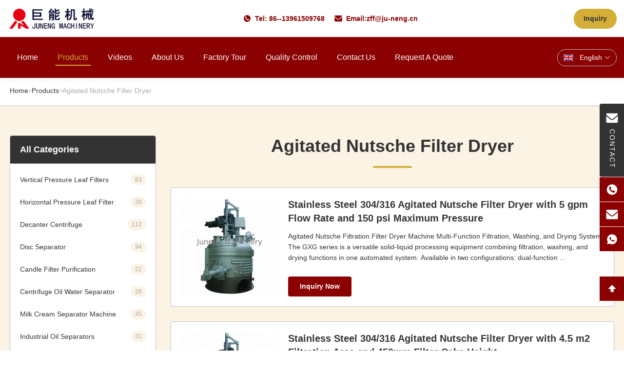

--- FILE ---
content_type: text/html
request_url: https://www.oilfilterseparator.com/supplier-9263-agitated-nutsche-filter-dryer
body_size: 41810
content:
<style type="text/css">
/*<![CDATA[*/
img.skeleton{display:block;object-fit:cover;overflow:hidden;background:linear-gradient(135deg,transparent 0,transparent 30%,rgba(255,255,255,.9) 50%,transparent 70%,transparent 100%),linear-gradient(135deg,#d0d0d0 0,#e8e8e8 25%,#f5f5f5 50%,#e8e8e8 75%,#d0d0d0 100%);background-size:200% 100%,200% 100%;background-position:-200% 0,0 0;animation:skeleton-shimmer 2.5s infinite ease-in-out}@keyframes skeleton-shimmer{0%{background-position:-200% 0,0 0}50%{background-position:0 0,0 0}100%{background-position:200% 0,0 0}}img.loaded{background:none;animation:none;display: block;}
/*]]>*/
</style>
<script type="text/javascript">
/*<![CDATA[*/
var newLazy = 1;
/*]]>*/
</script>

<!DOCTYPE html>
<html lang="en">
<head>
	<meta charset="utf-8">
	<meta http-equiv="X-UA-Compatible" content="IE=edge">
	<meta name="viewport" content="width=device-width, initial-scale=1.0">
    <title>Agitated Nutsche Filter Dryer manufacturer from china</title>
        <meta name="keywords" content="liquid filter drier,Agitated Filter Dryer,rotary tray dryer" />
            <meta name="description" content="Buy factory price Agitated Nutsche Filter Dryer, Stainless Steel 304/316 Agitated Nutsche Filter Dryer with 5 gpm Flow Rate and 150 psi Maximum Pressure manufacturer from China." />
    <style>img[src$="load_icon.gif"]{object-fit:scale-down !important}.leave-message-dialog ul,.leave-message-dialog li{list-style:none}.leave-message-dialog{background-color:rgba(0,0,0,0.5);position:fixed;top:0;right:0;bottom:0;left:0;z-index:11000;font-family:Roboto !important}.leave-message-dialog input{font-family:Roboto !important}.leave-message-dialog .dialog-content-pql{min-width:600px;box-sizing:border-box;position:absolute;left:50%;top:50%;-webkit-transform:translate(-50%,-50%);-moz-transform:translate(-50%,-50%);-o-transform:translate(-50%,-50%);-ms-transform:translate(-50%,-50%);transform:translate(-50%,-50%);background-color:#fff;border-radius:4px;padding:41px 47px 34px}.leave-message-dialog .dialog-content-pql-id{min-width:716px}.leave-message-dialog .close{position:absolute;width:15px;height:15px;top:22px;right:27px;cursor:pointer}.leave-message-dialog .close:before,.leave-message-dialog .close:after{position:absolute;content:"";background-color:#707070;width:15px;height:2px;top:50%;left:0}.leave-message-dialog .close:before{transform:rotate(45deg)}.leave-message-dialog .close:after{transform:rotate(-45deg)}.leave-message-dialog .title{font-size:24px;color:#333;text-align:center;line-height:1.5;font-weight:bold}.leave-message-dialog p{margin:0}.leave-message-dialog .form{width:100%;margin-top:22px}.leave-message-dialog .form input,.leave-message-dialog .form .textarea{background-color:#f5f5f5;font-family:robot !important}.leave-message-dialog .form input,.leave-message-dialog .form textarea{display:block;width:100%;font-size:16px;border-radius:4px;border:0;outline:0;box-sizing:border-box;padding:12px 19px;line-height:20px;margin-bottom:15px;text-indent:0}.leave-message-dialog .form input{height:44px}.leave-message-dialog .form .textarea{position:relative}.leave-message-dialog .form textarea{font-size:14px;height:180px;background-color:transparent;position:relative;z-index:1}textarea::-webkit-input-placeholder{font-family:robot !important}.leave-message-dialog .form::-webkit-input-placeholder{font-size:16px;color:#999}.leave-message-dialog .form:-moz-placeholder{font-size:16px;color:#999}.leave-message-dialog .form::-moz-placeholder{font-size:16px;color:#999}.leave-message-dialog .form:-ms-input-placeholder{font-size:16px;color:#999}.leave-message-dialog .form #submitStart{margin:0 auto}.leave-message-dialog .form #submitStart:hover{filter:brightness(110%)}.dialog-content-pql-id .img{width:100%;height:200px;border-radius:2px;display:inline-block;position:relative}.dialog-content-pql-id .img img{max-width:100%;max-height:100%;position:absolute;left:50%;top:50%;transform:translate(-50%,-50%)}.dialog-content-pql-id .left{width:200px;float:left}.dialog-content-pql-id .titlep{word-wrap:break-word;display:-webkit-box;-webkit-box-orient:vertical;-webkit-line-clamp:2;overflow:hidden;line-height:20px;margin-top:10px}.dialog-content-pql-id .left ul{list-style:none;margin-top:20px}.dialog-content-pql-id .left ul li{list-style:none;margin-top:6px}.dialog-content-pql-id .left ul li span:first-child{overflow:hidden;text-overflow:ellipsis;white-space:nowrap;display:inline-block;width:100%;line-height:22px}.dialog-content-pql-id .left ul li span:last-child{overflow:hidden;text-overflow:ellipsis;white-space:nowrap;display:inline-block;width:100%;line-height:22px}.dialog-content-pql-id .right{width:400px;float:right;margin-left:20px}.dialog-content-pql-id .title{text-align:left;word-wrap:break-word;display:-webkit-box;-webkit-box-orient:vertical;-webkit-line-clamp:2;overflow:hidden}.dialog-content-pql-id input{width:100%;height:40px;margin-top:20px;border:0;outline:0;background:#f5f5f5;text-indent:16px;font-size:16px}.dialog-content-pql .btn{background:#0f75bd;width:200px;height:40px !important;border-radius:4px !important;text-align:center;line-height:40px;font-size:18px;color:#fff;margin-top:30px;cursor:pointer}.dialog-content-pql .btn:hover{filter:brightness(110%)}.dialog-content-pql-id .mr{position:absolute;width:70px;height:40px;bottom:0;left:0;line-height:40px;text-align:center;color:#757575}.dialog-content-pql-id .mr::before{position:absolute;content:"";display:block;border:5px solid #000;border-color:#000 transparent transparent transparent;top:50%;transform:translateY(-50%);right:5px;margin-top:3px}.dialog-content-pql-id .mr ul{position:absolute;width:100%;cursor:pointer;top:34px;background:#f5f5f5;box-shadow:0 3px 5px 0 rgba(0,0,0,.1);border:1px solid #ededed;display:none}.dialog-content-pql-id .mr:hover ul{display:block}.dialog-content-pql-ok .duihaook{width:80px;height:80px;margin:0 auto;margin-top:20px;margin-bottom:20px;position:relative}.dialog-content-pql-ok .duihaook::after{content:"";display:inline-block;background:#34da00;width:35px;height:12px;transform:rotate(45deg);position:absolute;left:16px;top:35px;border-radius:2px}.dialog-content-pql-ok .duihaook::before{content:"";display:inline-block;background:#a4ff94;width:50px;height:15px;transform:rotate(-45deg);position:absolute;left:32px;border-radius:2px;top:26px}.dialog-content-pql .error-pql{margin-top:-12px;margin-bottom:10px;color:red;display:none}.dialog-content-pql .icon-pql{width:20px;height:20px;display:inline-block;vertical-align:middle;background:red;border-radius:50%}.dialog-content-pql .icon-pql img{width:100%;height:100%}.dialog-content-pql-id .mr #Mr{font-size:14px}.leave-message-dialog .dialog-content-pql-id-hand .form textarea{height:190px}#dialog-content-pql-ok{min-width:460px}.dialog-content-pql-id .titlep,.dialog-content-pql-id .left ul li{font-size:16px}:root{--color-primary:#d4af37;--color-secondary:#333;--color-accent:#8b0000;--color-accent-secondary:#09f;--color-background:#fff;--color-background-alt:#fbf3e4;--color-text:#333;--color-text-light:#a9a9a9;--color-border:silver;--font-family-heading:'Helvetica',sans-serif;--font-family-body:'Arial',sans-serif;--font-family-auxiliary:'Verdana',sans-serif;--border-radius-sm:4px;--border-radius-md:8px;--shadow-sm:0 4px 12px rgba(0,0,0,0.05);--shadow-lg:0 8px 25px rgba(0,0,0,0.08);--transition-fast:.3s ease}body{font-family:var(--font-family-body);color:var(--color-text);background-color:var(--color-background);margin:0;padding:0;font-size:16px;line-height:1.6}h1,h2,h3,h4,h5,h6{margin:0;padding:0;font-size:inherit;font-weight:inherit}ul,li{list-style:none;margin:0;padding:0}.full-header-sticky-wrapper{position:fixed;top:0;left:0;width:100%;z-index:999;background:transparent;font-family:var(--font-family-body);box-shadow:var(--shadow-sm);transition:transform .4s ease}.full-header-sticky-wrapper.header-scrolled{transform:translateY(-76px)}.full-header-container{max-width:1400px;margin:0 auto;padding:0 15px;display:flex;align-items:center;justify-content:space-between}.full-header-top-bar{padding:8px 0;font-size:12px;color:var(--color-secondary);background-color:var(--color-background)}.full-header-top-bar .full-header-container{height:60px}.full-header-contact-info{display:flex;align-items:center}.full-header-contact-info span{margin-right:20px}.full-header-contact-info a{color:var(--color-accent);text-decoration:none}.full-header-contact-info a:hover{color:var(--color-primary)}.full-header-contact-info .contact-item{display:flex;align-items:center;font-size:14px;font-weight:bold;color:var(--color-accent)}.full-header-contact-info .contact-item svg{width:16px;height:16px;margin-right:8px}.full-header-top-right{display:flex;align-items:center}.full-header-lang{position:relative;cursor:pointer}.full-header-lang-current{display:flex;align-items:center;padding:6px 12px;border:1px solid var(--color-border);border-radius:20px;color:var(--color-background);transition:all var(--transition-fast)}.full-header-lang-current:hover{background-color:var(--color-secondary);color:var(--color-background);border-color:var(--color-secondary)}.full-header-lang-current:hover svg{fill:var(--color-background)}.full-header-lang-current svg{transition:fill var(--transition-fast)}.full-header-lang-current span{margin:0 5px;font-size:14px}.full-header-lang-arrow-down{transition:transform var(--transition-fast)}.full-header-lang.active .full-header-lang-arrow-down{transform:rotate(180deg)}.full-header-lang-dropdown{display:none;position:absolute;top:100%;right:0;background-color:var(--color-background);border:1px solid var(--color-border);border-radius:var(--border-radius-sm);box-shadow:var(--shadow-sm);list-style:none;padding:5px 0;margin:5px 0 0 0;min-width:100px;max-height:320px;overflow-y:auto}.full-header-lang-dropdown.show{display:block}.full-header-lang-dropdown li a{display:block;padding:8px 15px;color:var(--color-text);text-decoration:none;font-size:12px}.full-header-lang-dropdown li a:hover{background-color:var(--color-background-alt)}.full-header-main{padding:15px 0;background-color:var(--color-accent)}.full-header-main .full-header-container{max-width:1400px}.full-header-logo img{max-height:50px;display:block}.full-header-nav-container{flex-grow:1;display:flex;justify-content:flex-start}.full-header-nav{list-style:none;margin:0;padding:0;display:flex}.full-header-nav>li{position:relative;margin:0 15px;perspective:1000px}.full-header-nav>li>a{display:block;padding:15px 5px;color:var(--color-background);text-decoration:none;font-size:16px;font-weight:500;text-transform:capitalize;position:relative;transition:color var(--transition-fast);font-family:var(--font-family-heading);white-space:nowrap}.full-header-nav>li>a:hover,.full-header-nav>li.active>a{color:var(--color-primary)}.full-header-nav>li>a::after{content:'';position:absolute;bottom:10px;left:50%;transform:translateX(-50%);width:0;height:2px;background-color:var(--color-primary);transition:width var(--transition-fast)}.full-header-nav>li>a:hover::after,.full-header-nav>li.active>a::after{width:100%}.full-header-dropdown{position:absolute;top:100%;left:0;background-color:var(--color-background);box-shadow:var(--shadow-lg);list-style:none;padding:10px 0;margin:0;min-width:200px;transform-origin:top;transform:rotateX(-90deg);opacity:0;visibility:hidden;transition:transform .4s ease,opacity .4s ease;border-radius:var(--border-radius-sm)}.full-header-nav>li:hover>.full-header-dropdown{transform:rotateX(0);opacity:1;visibility:visible}.full-header-dropdown li{position:relative;perspective:1000px}.full-header-dropdown li a{display:block;padding:10px 20px;color:var(--color-text);text-decoration:none;font-size:14px;white-space:nowrap}.full-header-dropdown li a:hover{background-color:var(--color-secondary);color:var(--color-primary)}.full-header-has-submenu>a{display:flex;justify-content:space-between;align-items:center}.full-header-submenu{position:absolute;top:0;left:100%;background-color:var(--color-background);box-shadow:var(--shadow-lg);list-style:none;padding:10px 0;margin:0;min-width:200px;transform-origin:left;transform:rotateY(-90deg);opacity:0;visibility:hidden;transition:transform .4s ease,opacity .4s ease;border-radius:var(--border-radius-sm)}.full-header-dropdown li:hover>.full-header-submenu{transform:rotateY(0);opacity:1;visibility:visible}.full-header-right-controls{display:flex;align-items:center}.full-header-search{margin-right:15px}.full-header-search form{display:flex;align-items:center;border:1px solid var(--color-background);border-radius:20px;overflow:hidden}.full-header-search-input{border:0;outline:0;padding:8px 15px;font-size:14px;width:150px;background:transparent;color:var(--color-background)}.full-header-search-input::placeholder{color:rgba(255,255,255,0.7)}.full-header-search-btn{border:0;background-color:transparent;padding:8px 12px;cursor:pointer;display:flex;align-items:center;justify-content:center}.full-header-search-btn:hover svg{fill:var(--color-primary)}.full-header-inquiry-btn{display:inline-block;background-color:var(--color-primary);color:var(--color-secondary);padding:10px 20px;border-radius:20px;text-decoration:none;font-size:14px;font-weight:bold;transition:all var(--transition-fast);cursor:pointer;border:0}.full-header-inquiry-btn:hover{background-color:var(--color-secondary);color:var(--color-primary);transform:translateY(-2px)}.side-floating-social-bar{position:fixed;right:0;top:40%;transform:translateY(-50%);z-index:998}.side-floating-social-contact{width:50px;height:150px;background:var(--color-secondary);text-align:center;transition:all .5s;display:flex;align-items:center;justify-content:center;border-radius:var(--border-radius-sm) 0 0 var(--border-radius-sm)}.side-floating-social-contact a,.side-floating-social-contact i,.side-floating-social-contact span{display:block;text-decoration:none}.side-floating-social-contact i{margin:10px auto;width:1px;height:0;background:var(--color-background);transition:all .5s ease}.side-floating-social-bar .side-floating-social-icon{font-size:16px;width:25px;height:25px;margin-right:3px;font-style:normal;-webkit-font-smoothing:antialiased;-moz-osx-font-smoothing:grayscale;vertical-align:middle;margin-top:-3px;fill:var(--color-background)}.side-floating-social-contact span{color:var(--color-background);font-size:14px;writing-mode:vertical-lr;margin:0 auto;letter-spacing:2px}.side-floating-social-contact:hover{background:var(--color-primary)}.side-floating-social-contact:hover span,.side-floating-social-contact:hover svg{color:var(--color-secondary);fill:var(--color-secondary)}.side-floating-social-item{height:50px;position:absolute;transition:all .5s}.side-floating-social-item a{display:flex;align-items:center;height:50px;font-size:0;text-decoration:none}.side-floating-social-item i,.side-floating-social-item span{display:inline-block;vertical-align:middle;height:100%;line-height:50px}.side-floating-social-item i{width:50px;text-align:center;background:var(--color-accent);transition:all .3s;display:flex;align-items:center;justify-content:center}.side-floating-social-item span{text-align:center;line-height:50px;background:var(--color-secondary);font-size:13px;color:var(--color-background);transition:all 1s}.side-floating-social-phone{top:151px;right:-140px;width:190px}.side-floating-social-phone span{width:140px}.side-floating-social-email{right:-190px;width:240px;top:202px}.side-floating-social-email span{width:190px}.side-floating-social-whatsapp{right:-140px;width:190px;top:253px}.side-floating-social-whatsapp span{width:140px}.side-floating-social-wechat{right:-90px;width:140px;top:304px;cursor:pointer}.side-floating-social-wechat span{width:90px;font-size:14px}.side-floating-social-qrcode{width:100%;position:absolute;top:50px;left:0;display:none;z-index:99;text-align:center;background:var(--color-background);border:1px solid var(--color-border)}.side-floating-social-qrcode img{width:110px;vertical-align:middle;border-style:none}.side-floating-social-wechat:hover .side-floating-social-qrcode{display:block}.side-floating-social-top{right:-90px;width:140px;top:355px;cursor:pointer}.side-floating-social-top span{width:90px;font-size:14px}.side-floating-social-item:hover{right:0}.side-floating-social-item:hover i{background:var(--color-primary)}:root{--container-width:1400px;--spacing-section:60px;--spacing-gap:30px}#main-content{padding-top:156px;background-color:var(--color-background-alt)}.page-container{max-width:var(--container-width);margin-left:auto;margin-right:auto;padding:var(--spacing-section) 20px}.breadcrumb-wrapper{background-color:var(--color-background);padding:20px 0;border-bottom:1px solid var(--color-border)}.breadcrumb-container{max-width:var(--container-width);margin:0 auto;padding:0 20px;font-size:14px;color:var(--color-text-light);display:flex;align-items:center;gap:8px}.breadcrumb-container a{color:var(--color-text);text-decoration:none;transition:color var(--transition-fast)}.breadcrumb-container a:hover{color:var(--color-primary)}.breadcrumb-container h1{font-size:inherit;font-weight:normal;color:var(--color-text-light);margin:0}.breadcrumb-container .separator{font-size:12px}.products-page-layout{display:grid;grid-template-columns:300px 1fr;gap:var(--spacing-gap);align-items:flex-start}.products-sidebar{display:flex;flex-direction:column;gap:var(--spacing-gap)}.products-main-area{width:100%}.product-list-grid{display:grid;grid-template-columns:1fr;gap:var(--spacing-gap)}#main-content .section-body{line-height:1.7;color:var(--text-color-secondary);overflow-wrap:break-word;word-wrap:break-word}#main-content .section-body img{max-width:100% !important;height:auto !important}#main-content .section-body table{display:block;width:100%;max-width:100%;overflow-x:auto;-webkit-overflow-scrolling:touch;border-collapse:collapse;border-spacing:0}#main-content .section-body table th,#main-content .section-body table td{padding:8px 12px;border:1px solid var(--border-color)}#main-content .section-body p{margin-bottom:1em !important}.pagination-elegant-nav a,.pagination-elegant-nav span{color:var(--color-secondary)}.pagination-elegant-nav a{text-decoration:underline;outline:0}.pagination-elegant-nav a:hover{text-decoration:none}.pagination-elegant-clear{clear:both}.pagination-elegant-textr{text-align:right}.pagination-elegant-box{box-sizing:border-box}.pagination-elegant-clearfix:after{content:"";display:table;clear:both}.pagination-elegant-nav{padding-top:2em;padding-bottom:2em}.pagination-elegant-nav a,.pagination-elegant-nav span{font-size:16px;display:inline-block;line-height:.5em;margin:0 .1em 0 0;min-height:.6em;min-width:.6em;padding:.5em;text-align:center;text-decoration:none;vertical-align:middle}.pagination-elegant-nav a:hover,.pagination-elegant-nav .pagination-elegant-current{background-color:var(--color-secondary);color:var(--color-background)}.side-nav-category-container{width:100%;font-family:var(--font-family-body);background-color:var(--color-background);box-sizing:border-box;border:1px solid var(--color-border);border-radius:var(--border-radius-sm)}.side-nav-category-header{padding:15px 20px;font-size:18px;font-weight:bold;color:var(--color-background);background-color:var(--color-secondary);border-radius:var(--border-radius-sm) var(--border-radius-sm) 0 0}.side-nav-category-list{list-style:none;margin:0;padding:10px}.side-nav-category-item{position:relative}.side-nav-category-item>a{display:flex;align-items:center;padding:12px 10px;text-decoration:none;color:var(--color-text);font-size:14px;transition:background-color .2s ease,color .2s ease;border-radius:var(--border-radius-sm)}.side-nav-category-item:hover>a,.side-nav-category-item>a.active{background-color:var(--color-background-alt);color:var(--color-primary)}.side-nav-category-item>a .side-nav-category-name{white-space:nowrap;overflow:hidden;text-overflow:ellipsis;margin-right:10px;flex-grow:1}.side-nav-category-toggle{cursor:pointer;font-size:16px;width:1em;text-align:center;margin-right:8px;flex-shrink:0}.side-nav-category-toggle::before{content:'+'}.side-nav-category-item.expanded>a>.side-nav-category-toggle::before{content:'−'}.side-nav-category-submenu{display:none;padding-left:25px}.side-nav-category-submenu .side-nav-category-submenu{padding-left:15px}.side-nav-category-count{font-size:12px;color:var(--color-text-light);white-space:nowrap;background-color:var(--color-background-alt);border-radius:10px;padding:2px 8px;margin-left:auto}.b2b-product-card-container{display:flex;font-family:var(--font-family-body);background-color:var(--color-background);border:1px solid var(--color-border);padding:20px;transition:box-shadow var(--transition-fast),transform var(--transition-fast);box-sizing:border-box;width:100%;max-width:none;border-radius:var(--border-radius-sm)}.b2b-product-card-container:hover{box-shadow:var(--shadow-lg);transform:translateY(-4px)}.b2b-product-card-image-link{position:relative;flex-shrink:0;width:200px;height:200px;margin-right:20px;display:block;border-radius:var(--border-radius-sm);overflow:hidden}.b2b-product-card-image{width:100%;height:100%;object-fit:cover;display:block}.b2b-product-card-content{flex-grow:1;display:flex;flex-direction:column;min-width:0}.b2b-product-card-video-icon{position:absolute;right:8px;bottom:8px;width:24px;height:24px;background-color:rgba(0,0,0,0.5);border-radius:50%;display:flex;align-items:center;justify-content:center;z-index:1}.b2b-product-card-video-icon::after{content:'';display:block;width:0;height:0;border-style:solid;border-width:6px 0 6px 10px;border-color:transparent transparent transparent var(--color-background);margin-left:2px}.b2b-product-card-name{font-size:20px;font-weight:600;color:var(--color-text);margin:0 0 12px 0;line-height:1.4;font-family:var(--font-family-heading)}.b2b-product-card-name a{color:inherit;text-decoration:none;transition:color var(--transition-fast)}.b2b-product-card-name a:hover{color:var(--color-primary)}.b2b-product-card-attributes{margin:8px 0;display:grid;grid-template-columns:repeat(2,1fr);gap:8px}.b2b-product-card-attribute-item{font-size:14px;color:var(--color-text-light);line-height:1.5;overflow:hidden;text-overflow:ellipsis;white-space:nowrap}.b2b-product-card-remark{font-size:14px;color:var(--color-text);line-height:1.6;margin:12px 0;overflow:hidden;text-overflow:ellipsis;display:-webkit-box;-webkit-line-clamp:3;-webkit-box-orient:vertical;flex-grow:1}.b2b-product-card-inquiry-wrapper{margin-top:auto;padding-top:16px}.b2b-product-card-inquiry-btn{display:inline-block;background-color:var(--color-accent);color:var(--color-background);padding:10px 24px;border-radius:var(--border-radius-sm);font-size:14px;font-weight:bold;text-align:center;text-decoration:none;cursor:pointer;transition:background-color var(--transition-fast);border:0;font-family:var(--font-family-heading)}.b2b-product-card-inquiry-btn:hover{background-color:var(--color-primary);color:var(--color-secondary)}.designated-contact-card-wrapper{font-family:var(--font-family-body);color:var(--color-text);width:100%;padding:24px;border:1px solid var(--color-border);border-radius:var(--border-radius-sm);background-color:var(--color-background);box-shadow:var(--shadow-sm);transition:transform var(--transition-fast),box-shadow var(--transition-fast);box-sizing:border-box}.designated-contact-card-wrapper:hover{transform:translateY(-5px);box-shadow:var(--shadow-lg)}.designated-contact-card-header{text-align:center;border-bottom:1px solid var(--color-border);padding-bottom:15px;margin-bottom:15px}.designated-contact-card-name{font-size:18px;font-weight:bold;color:var(--color-secondary);margin:0 0 5px 0;font-family:var(--font-family-heading)}.designated-contact-card-job{font-size:14px;color:var(--color-text-light);margin:0}.designated-contact-card-list{list-style:none;padding:0;margin:0 0 20px 0}.designated-contact-card-list li{font-size:14px;color:var(--color-text);margin-bottom:12px;display:flex;align-items:flex-start;position:relative}.designated-contact-card-list li .designated-contact-card-label{font-weight:600;color:var(--color-secondary);min-width:80px;flex-shrink:0}.designated-contact-card-list li .designated-contact-card-value{word-break:break-all}.designated-contact-card-list li a{color:var(--color-primary);text-decoration:none}.designated-contact-card-list li a:hover{text-decoration:underline}.designated-contact-card-wechat-qr-popup{display:none;position:absolute;top:100%;left:0;margin-top:5px;padding:10px;background:var(--color-background);border:1px solid var(--color-border);box-shadow:var(--shadow-lg);border-radius:var(--border-radius-sm);z-index:99999}.designated-contact-card-wechat-qr-popup img{width:120px;height:120px;display:block}.designated-contact-card-socials{display:flex;justify-content:center;gap:15px;margin-bottom:20px;padding-top:15px;border-top:1px solid var(--color-border)}.designated-contact-card-socials a{display:inline-block;color:var(--color-text);text-decoration:none;transition:color var(--transition-fast)}.designated-contact-card-socials a svg{width:24px;height:24px;display:block;fill:var(--color-text);transition:fill var(--transition-fast)}.designated-contact-card-socials a:hover svg{fill:var(--color-primary)}.designated-contact-card-inquiry-btn{display:block;width:100%;padding:12px 0;background-color:var(--color-accent);color:var(--color-background);text-align:center;font-size:16px;font-weight:bold;border-radius:var(--border-radius-sm);text-decoration:none;transition:background-color var(--transition-fast);cursor:pointer;border:0;font-family:var(--font-family-heading)}.designated-contact-card-inquiry-btn:hover{background-color:var(--color-primary);color:var(--color-secondary)}.inner-page-title-component{padding:0 0 40px 0;text-align:center;background-color:transparent}.inner-page-title-component .inner-page-title-heading{font-size:36px;color:var(--color-secondary);font-weight:600;margin:0 0 20px 0;line-height:1.2;font-family:var(--font-family-heading)}.inner-page-title-component .inner-page-title-divider{width:80px;height:4px;background-color:var(--color-primary);margin:0 auto;border-radius:2px}.b2b-footer-component{background-color:var(--color-secondary);color:var(--color-text-light);font-family:var(--font-family-body);font-size:14px;line-height:1.6;padding:50px 0 0 0}.b2b-footer-container{max-width:1400px;margin:0 auto;padding:0 20px}.b2b-footer-main-content{display:flex;justify-content:space-between;padding-bottom:30px;border-bottom:1px solid #4f4f4f}.b2b-footer-col{width:23%;padding:0 15px;box-sizing:border-box}.b2b-footer-col-about .b2b-footer-logo img{max-width:200px;margin-bottom:15px}.b2b-footer-col-about .b2b-footer-slogan{font-size:13px;margin-bottom:20px}.b2b-footer-col .footer-title{color:var(--color-background);font-size:18px;margin-bottom:20px;font-weight:600;font-family:var(--font-family-heading)}.b2b-footer-col ul{list-style:none;padding:0;margin:0}.b2b-footer-col ul li{margin-bottom:10px}.b2b-footer-col ul li a{color:var(--color-accent);text-decoration:none;transition:color var(--transition-fast)}.b2b-footer-contact-info p a{color:var(--color-text-light);text-decoration:none;transition:color var(--transition-fast)}.b2b-footer-col#footer-col-links ul li a{color:var(--color-text-light)}.b2b-footer-col ul li a:hover,.b2b-footer-contact-info p a:hover{color:var(--color-primary);text-decoration:none}.b2b-footer-contact-info p{margin:0 0 10px 0;display:flex;align-items:flex-start}.b2b-footer-contact-info p .b2b-footer-icon{width:16px;height:16px;margin-right:8px;fill:var(--color-primary);flex-shrink:0;margin-top:3px}.b2b-footer-social-links{margin-top:20px}.b2b-footer-social-links a{display:inline-block;margin-right:10px;width:32px;height:32px;border-radius:50%;background-color:#4f4f4f;text-align:center;line-height:32px;transition:background-color var(--transition-fast)}.b2b-footer-social-links a:hover{background-color:var(--color-primary)}.b2b-footer-social-links a svg{width:16px;height:16px;fill:var(--color-background);vertical-align:middle}.b2b-footer-inquiry-btn{display:inline-block;background-color:var(--color-accent);color:var(--color-background);padding:10px 20px;border-radius:var(--border-radius-sm);text-decoration:none;font-weight:bold;margin-top:10px;border:0;cursor:pointer;font-size:14px;transition:background-color var(--transition-fast);font-family:var(--font-family-heading)}.b2b-footer-inquiry-btn:hover{background-color:#610000;color:var(--color-background);text-decoration:none}.b2b-footer-inquiry-form{display:flex}.b2b-footer-inquiry-form input{flex-grow:1;padding:10px;border:1px solid #4f4f4f;border-radius:var(--border-radius-sm) 0 0 var(--border-radius-sm);background-color:#4f4f4f;color:var(--color-background);font-size:14px;outline:0}.b2b-footer-inquiry-form .b2b-footer-inquiry-btn{margin-top:0;border-radius:0 var(--border-radius-sm) var(--border-radius-sm) 0}.b2b-footer-copyright{text-align:center;padding:20px 0;font-size:13px;color:#7f8c8d}.b2b-footer-copyright a{color:#7f8c8d;text-decoration:none}.b2b-footer-copyright a:hover{text-decoration:none}
</style>   
				

<meta property="og:title" content="Agitated Nutsche Filter Dryer manufacturer from china" />
<meta property="og:description" content="Buy factory price Agitated Nutsche Filter Dryer, Stainless Steel 304/316 Agitated Nutsche Filter Dryer with 5 gpm Flow Rate and 150 psi Maximum Pressure manufacturer from China." />
<meta property="og:type" content="product" />
<meta property="og:availability" content="instock" />
<meta property="og:site_name" content="JUNENG MACHINERY (CHINA) CO., LTD." />
<meta property="og:url" content="https://www.oilfilterseparator.com/supplier-9263-agitated-nutsche-filter-dryer" />
<meta property="og:image" content="https://www.oilfilterseparator.com/photo/pt209473865-stainless_steel_304_316_agitated_nutsche_filter_dryer_with_5_gpm_flow_rate_and_150_psi_maximum_pressure.jpg" />
<link rel="canonical" href="https://www.oilfilterseparator.com/supplier-9263-agitated-nutsche-filter-dryer" />
<link rel="stylesheet" type="text/css" href="/js/live/utils/TCPlayer/tcplayer.min.css" />
<link rel="stylesheet" type="text/css" href="/js/live/live_module.min.css" />
<style type="text/css">
/*<![CDATA[*/
img.skeleton{display:block;object-fit:cover;overflow:hidden;background:linear-gradient(135deg,transparent 0,transparent 30%,rgba(255,255,255,.9) 50%,transparent 70%,transparent 100%),linear-gradient(135deg,#d0d0d0 0,#e8e8e8 25%,#f5f5f5 50%,#e8e8e8 75%,#d0d0d0 100%);background-size:200% 100%,200% 100%;background-position:-200% 0,0 0;animation:skeleton-shimmer 2.5s infinite ease-in-out}@keyframes skeleton-shimmer{0%{background-position:-200% 0,0 0}50%{background-position:0 0,0 0}100%{background-position:200% 0,0 0}}img.loaded{background:none;animation:none;display: block;}
/*]]>*/
</style>
<script type="text/javascript">
/*<![CDATA[*/
window.isvideotpl = 2;window.detailurl = '';
var colorUrl = '';var isShowGuide = 2;var showGuideColor = 0;var im_appid = 10003;var im_msg="Good day, what product are you looking for?";

var cta_cid = 563;var use_defaulProductInfo = 1;var cta_pid = 0;var test_company = 0;var webim_domain = '';var company_type = 0;var cta_equipment = 'pc'; var setcookie = 'setwebimCookie(0,0,0)'; var whatsapplink = "https://wa.me/8613961509768?text=Hi%2C+JUNENG+MACHINERY+%28CHINA%29+CO.%2C+LTD.%2C+I%27m+interested+in+your+products."; function insertMeta(){var str = '<meta name="mobile-web-app-capable" content="yes" /><meta name="viewport" content="width=device-width, initial-scale=1.0" />';document.head.insertAdjacentHTML('beforeend',str);} var element = document.querySelector('a.footer_webim_a[href="/webim/webim_tab.html"]');if (element) {element.parentNode.removeChild(element);}
window.live_cid = 376715;window.live_popup = 1;window.trade_live_url = '/live.html';
		let contactsave = '/contactsave.html';
		let ajax_domain = '/';
        let companyid = '563';
var colorUrl = '';
var aisearch = 0;
var selfUrl = '';
window.playerReportUrl='/vod/view_count/report';
var query_string = ["Products","Show",9263];
var g_tp = '';
var customtplcolor = 20068;
var str_chat = 'chat';
				var str_call_now = 'call now';
var str_chat_now = 'chat now';
var str_contact1 = 'Get Best Price';var str_chat_lang='english';var str_contact2 = 'Get Price';var str_contact2 = 'Best Price';var str_contact = 'Contact';
window.predomainsub = "";
var newLazy = 1;
/*]]>*/
</script>
</head>
<body>
<img src="/logo.gif" style="display:none" alt="logo"/>
<a style="display: none!important;" title="JUNENG MACHINERY (CHINA) CO., LTD." class="float-inquiry" href="/contactnow.html" onclick='setinquiryCookie("{\"showproduct\":0,\"pid\":0,\"name\":\"\",\"source_url\":\"\",\"picurl\":\"\",\"propertyDetail\":[],\"username\":\"Miss. Doris.zhou\",\"viewTime\":\"Last Login : 3 hours 36 minutes ago\",\"subject\":\"Please send me the good price\",\"countrycode\":\"\"}");'></a>
<style>
    :root {
        --pic-livesprite: url('/js/live/images/liveSprite.png');
        --pic-livesprite-url: url('/js/live/images/live_sprite.png');
    }
</style>
<!-- live start -->
    <div class="live-alert-wrap" id="liveAlertWrap">
        <div class="mask"></div>
        <div class="live-alert-container">
            <div class="alert-tools">
                <!-- 点击新标签页打开https://live.ecer.com/{corp_name}/live-stream.html，并且隐藏该页面的直播弹窗 -->
                <a href="/live.html" target="_blank" class="btn full-alert"
                   id="fullAlert"></a>
                <i class="btn close-alert" id="closeLiveAlert"></i>
            </div>
            <!-- 内容区域 -->
            <div class="live-container" id="liveContainer">
                <!-- 内容区 -->
                <section class="live-bd">
                    <!-- 播放器区 -->
                    <div class="live-video-wrap" id="liveVdWrap">
                        <div class="lv-player-wrap player-wrap">
                            <img src="" id="playerBg" class="player-bg" alt="player background" />
                            <div class="player-mask"></div>
                            <video id="livePlayer" class="tcplayer-theme-custom-ui" preload="auto" width="640" height="360" playsinline
                                   webkit-playsinline>
                            </video>
                            <i class="pause-icon" id="pauseBtn"></i>

                            <!-- 主播信息 -->
                            <div class="live-user-wrap">
                                <div class="live-userinfo" id="liveUserWrap">
                                    <img src="" alt="live avator" class="avator" id="liveAvatar" />
                                    <div class="text-con">
                                        <p class="title" id="liveTopic"> </p>
                                        <p class="name" id="liveUser"></p>
                                    </div>
                                </div>
                                <div class="live-notice" id="liveNoticeWrap">
                                    <span class="arrow"></span>
                                    <div class="close countdown"><i class="num">5s</i><i class="icon"></i></div>
                                    <div class="txt" id="liveNotice"></div>
                                </div>
                            </div>
                            <div class="live-data-wrap">
                                <div class="slider" id="dataSlider">
                                    <div class="slides" id="dataSlides">
                                        <!-- 复制最后一个 div -->
                                        <div class="slide data-items">
                                            <span class="day">Total</span>
                                            <div class="data-item views-item">
                                                <i class="icon views"></i>
                                                <span class="num" id="onlineViewers1_1">0</span>
                                            </div>
                                            <div class="data-item like-item">
                                                <div class="icon like"></div>
                                                <span class="num" id="likeNum1_1">0</span>
                                            </div>
                                        </div>
                                        <div class="slide data-items">
                                            <span class="day">Today</span>
                                            <div class="data-item views-item">
                                                <i class="icon views"></i>
                                                <span class="num" id="onlineViewers">0</span>
                                            </div>
                                            <div class="data-item like-item">
                                                <div class="icon like"></div>
                                                <span class="num" id="likeNum">0</span>
                                            </div>
                                        </div>
                                        <div class="slide data-items">
                                            <span class="day">Total</span>
                                            <div class="data-item views-item">
                                                <i class="icon views"></i>
                                                <span class="num" id="onlineViewers1">0</span>
                                            </div>
                                            <div class="data-item like-item">
                                                <div class="icon like"></div>
                                                <span class="num" id="likeNum1">0</span>
                                            </div>
                                        </div>
                                        <!-- 复制第一个 div -->
                                        <div class="slide data-items">
                                            <span class="day">Today</span>
                                            <div class="data-item views-item">
                                                <i class="icon views"></i>
                                                <span class="num" id="onlineViewers_1">0</span>
                                            </div>
                                            <div class="data-item like-item">
                                                <div class="icon like"></div>
                                                <span class="num" id="likeNum_1">0</span>
                                            </div>
                                        </div>
                                    </div>
                                </div>

                                <div class="data-items data-items1">
                                    <div class="data-item like-item">
                                        <div class="icon like" id="addLike">
                                            <i id="aniLikeNum" class="ani-num">+1</i>
                                        </div>
                                    </div>
                                    <div class="data-item share-item" id="shareBtn">
                                        <i class="icon share"></i>
                                    </div>
                                </div>
                            </div>

                            <!-- 工具 -->
                            <div class="live-tools-wrap">
                                <div class="live-contact-col">
                                    <!-- 聊天 -->
                                    <div class="live-chat-wrap">
                                        <div class="chat-list-wrap">
                                            <!-- <div class="chat-item">
                                                <div class="bubble" id="liveNotice"></div>
                                            </div> -->
                                            <div class="chat-list-scroll" id="chatListWrap">
                                                <ul class="chat-list" id="chatList">
                                                    <li class="chat-item">
                                                        <div class="bubble choose-bubble">
                                                            <div class="question">What would you like to know?</div>
                                                            <div class="choose-list" id="chooseList">
                                                                <span class="choose-item"
                                                                      data-msg="I would like to know more about your company  advantages.">Company Advantages</span>
                                                                <span class="choose-item"
                                                                      data-msg="I am interested in learning about your sample service.">Sample Service</span>
                                                                <span class="choose-item" data-msg="I’d like to view your certificates and qualifications.">Certificates</span>
                                                                <span class="choose-item" data-msg="Could you provide details about your logistics service?">Logistics Service</span>
                                                            </div>
                                                        </div>
                                                    </li>
                                                </ul>
                                            </div>
                                        </div>
                                        <div class="chat-send-wrap">
                                            <input type="text" placeholder="Type your message" id="sendInp" />
                                            <a href="javascript:void(0);" class="send-btn" id="sendBtn">Send</a>
                                        </div>
                                    </div>
                                    <!-- 联系方式 -->
                                    <div class="contact-actions-wrap">
                                        <span class="contact-btn onlineChat" id="imOnlineChat">Online Chat</span>
                                                                                    <a href="javascript:void(0)"  title="WhatsApp" onclick="jumpWhatsapp('aHR0cHM6Ly93YS5tZS84NjEzOTYxNTA5NzY4P3RleHQ9SGksIEpVTkVORyBNQUNISU5FUlkgKENISU5BKSBDTy4sIExURC4sIEknbSBpbnRlcmVzdGVkIGluIHlvdXIgcHJvZHVjdHMu')" class="contact-btn whatsApp">WhatsApp</a>
                                                                                <span class="contact-btn inquiry" id="showInquiry">Inquiry</span>
                                    </div>
                                </div>

                                <!-- 播放控制 -->
                                <div class="player-actions-wrap">
                                    <div class="volume-wrap" id="volumeWrap">
                                        <i class="volume" id="playerMuted"></i>
                                        <div class="volume-bar" id="volumeBar">
                                            <div class="slide-bar">
                                                <div class="volume-val">
                                                    <div class="default-track"></div>
                                                    <div class="active-track" id="volumeVal"></div>
                                                </div>
                                            </div>
                                        </div>
                                    </div>
                                    <div class="quality" id="playerQualityWrap">
                                        <span class="value" id="playerQuality">Auto</span>
                                        <div class="quality-list" id="playerQualityList">
                                            <!-- <span class="quality-item">1080</span> -->
                                        </div>
                                        <div class="quality-tip" id="qualityTips">resolution switching...</div>
                                    </div>
                                    <i class="pip" id="playerPip"></i>
                                    <i class="fullscreen" id="playerFullscreen"></i>
                                </div>
                            </div>
                        </div>

                        <!-- 直播状态弹窗 -->
                        <div class="live-modal-wrap" id="liveModal">
                            <div class="mask"></div>
                            <div class="modal-content">
                                <i class="icon not-start"></i>
                                <i class="icon end"></i>
                                <p class="title notstart-title">The live broadcast has not started yet.</p>
                                <p class="title end-title">The live broadcast has ended.</p>

                                <p class="desc">Take a look at the supplier’s videos?</p>
                                <a target="_blank" title="View More" href="/video.html" class="btn" data-link="watchVideo">View More</a>
                            </div>
                        </div>
                        <!-- 分享 -->
                        <div class="share_float" style="display:none;">
                            <div class="share_bg" id="shareMask"></div>
                            <div class="share_cont">
                                <div class="share_top">
                                    <div class="share_tit">Share to:</div>
                                    <div class="share_close" id="shareClose"></div>
                                </div>
                                <div class="share_list" id="shareList">
                                    <a class="share_cell" data-type="whatsapp" target="_blank">
                                        <span class="icon wa"></span>
                                        <span class="text">WhatsApp</span>
                                    </a>
                                    <a class="share_cell" data-type="facebook" target="_blank">
                                        <span class="icon fb"></span>
                                        <span class="text">Facebook</span>
                                    </a>
                                    <a class="share_cell" data-type="twitter" target="_blank">
                                        <span class="icon tw"></span>
                                        <span class="text">Twitter</span>
                                    </a>
                                    <a class="share_cell" data-type="email">
                                        <span class="icon em"></span>
                                        <span class="text">Email</span>
                                    </a>
                                    <a class="share_cell" data-type="linkedin" target="_blank">
                                        <span class="icon li"></span>
                                        <span class="text">Linkedln</span>
                                    </a>
                                </div>
                                <div class="share_bot">
                                    <input id="share_url" type="text" placeholder="Enter live link" name="" value="">
                                    <button id="copyShareUrl">Copy</button>
                                </div>
                            </div>
                        </div>
                    </div>

                    <!-- 列表区 -->
                    <div class="live-attach-wrap">
                        <!-- 固定卡片 -->
                        <div class="company-card" id="companyCard">
                            <a href="//www.oilfilterseparator.com" title="JUNENG MACHINERY (CHINA) CO., LTD." target="_blank">
                                <img src="/logo.gif" alt="JUNENG MACHINERY (CHINA) CO., LTD." class="pic">
                                <h3 class="title">JUNENG MACHINERY (CHINA) CO., LTD.</h3>

                                <div class="cates">
                                    <i class="icon"></i><span class="txt">Vertical Pressure Leaf Filters,Horizontal Pressure Leaf Filter,Decanter Centrifuge</span>
                                </div>
                            </a>
                        </div>
                        <!-- 列表 -->
                        <div class="attach-list-wrap">
                            <div class="attach-title">
                                <i class="icon"></i><span id="listTitle">Popular Products</span>
                            </div>
                            <div class="attach-list-scroll" id="attachListScroll">
                                <ul class="attach-list" id="productList">

                                </ul>
                            </div>
                        </div>
                    </div>
                </section>
            </div>
            <div class="alert-tips" id="alertTips">Submission successful!</div>
        </div>

    </div>
    <!-- 询盘弹窗 -->
    <div class="pc_inquiry1" style="display:none;">
        <div class="pc_inquiry__box1">
            <div class="pc_inquiry__right1">

                <div class="inquiry__form" id="inqform1_1">
                    <span class="pc_inquiry__cancel1" id="formClose1"> </span>
                    <div class="pc_inquiry__input1 Required_click11">
                        <p class="pc_inquiry__title1 ">Requirement Details</p>
                        <textarea name="message" id="message1_1"
                                  placeholder="Additional details about your requirement…"></textarea>
                        <p class="pc_inquiry__error1" style="display: none"><span class="iconfont"></span>Your message
                            must
                            be
                            between 20-3,000 characters!</p>
                    </div>
                    <div class="pc_inquiry__input1 Required_click1">
                        <p class="pc_inquiry__title1">Email</p>
                        <input name="email" id="email1_1" type="text" placeholder="Enter your email">
                        <p class="pc_inquiry__error1" style="display: none"><span class="iconfont"></span>Check your
                            email
                        </p>
                    </div>
                    <div class="pc_inquiry__input1 vf_phone Required_click1">
                        <p class="pc_inquiry__title1">Phone</p>
                        <input name="tel" id="phone1_1" type="text" placeholder="Enter your phone number">
                        <p class="pc_inquiry__error1" style="display: none"><span class="iconfont"></span>Check your
                            phone
                            number
                        </p>
                    </div>
                    <div class="pc_inquiry__submit1">
                        <div class="btn-component1 vf_submit " id="inquirySubmit1">
                            <span>Submit Requirement</span>
                        </div>
                    </div>
                </div>
            </div>
        </div>

    </div>
<!-- live end -->
<style type="text/css">.vr-asidebox {position: fixed; bottom: 290px; left: 16px; width: 160px; height: 90px; background: #eee; overflow: hidden; border: 4px solid rgba(4, 120, 237, 0.24); box-shadow: 0px 8px 16px rgba(0, 0, 0, 0.08); border-radius: 8px; display: none; z-index: 1000; } .vr-small {position: fixed; bottom: 290px; left: 16px; width: 72px; height: 90px; background: url(/images/ctm_icon_vr.png) no-repeat center; background-size: 69.5px; overflow: hidden; display: none; cursor: pointer; z-index: 1000; display: block; text-decoration: none; } .vr-group {position: relative; } .vr-animate {width: 160px; height: 90px; background: #eee; position: relative; } .js-marquee {/*margin-right: 0!important;*/ } .vr-link {position: absolute; top: 0; left: 0; width: 100%; height: 100%; display: none; } .vr-mask {position: absolute; top: 0px; left: 0px; width: 100%; height: 100%; display: block; background: #000; opacity: 0.4; } .vr-jump {position: absolute; top: 0px; left: 0px; width: 100%; height: 100%; display: block; background: url(/images/ctm_icon_see.png) no-repeat center center; background-size: 34px; font-size: 0; } .vr-close {position: absolute; top: 50%; right: 0px; width: 16px; height: 20px; display: block; transform: translate(0, -50%); background: rgba(255, 255, 255, 0.6); border-radius: 4px 0px 0px 4px; cursor: pointer; } .vr-close i {position: absolute; top: 0px; left: 0px; width: 100%; height: 100%; display: block; background: url(/images/ctm_icon_left.png) no-repeat center center; background-size: 16px; } .vr-group:hover .vr-link {display: block; } .vr-logo {position: absolute; top: 4px; left: 4px; width: 50px; height: 14px; background: url(/images/ctm_icon_vrshow.png) no-repeat; background-size: 48px; }
</style>

<div data-content="content">

        
        
        
        
        
        <section id="header-content">
<div class="full-header-sticky-wrapper" id="page_header">
    <div class="full-header-top-bar" id="header_top_bar">
        <div class="full-header-container" id="header_top_container">
            <div class="full-header-logo" id="header_logo_top">
                <a href="/" title="JUNENG MACHINERY (CHINA) CO., LTD.">
                    <img src="/logo.gif" alt="JUNENG MACHINERY (CHINA) CO., LTD.">
                </a>
            </div>
            <div class="full-header-contact-info" id="header_contact_info">
                                    <span class="contact-item" id="header_tel">
                        <svg viewBox="0 0 44 44" xmlns="http://www.w3.org/2000/svg" xmlns:xlink="http://www.w3.org/1999/xlink" width="16" height="16" fill="none">
	<path id="矢量 2018" d="M22 3C11.55 3 3 11.55 3 22C3 32.45 11.55 41 22 41C32.45 41 41 32.45 41 22C41 11.55 32.45 3 22 3ZM16.6167 26.75C6.16667 15.9833 14.0833 8.06667 18.0417 12.6583C20.2583 15.1917 17.4083 16.9333 17.25 18.8333C16.9333 20.8917 18.675 22.6333 20.2583 24.2167C21.525 25.6417 23.1083 26.4333 25.0083 26.5917C27.7 26.275 29.4417 24.375 31.6583 26.75C35.6167 30.8667 26.9083 37.675 16.6167 26.75Z" fill="var(--color-accent)" fill-rule="nonzero" />
</svg>
                        Tel: 86--13961509768
                    </span>
                                                    <span class="contact-item" id="header_email">
                        <svg viewBox="0 0 44 44" xmlns="http://www.w3.org/2000/svg" xmlns:xlink="http://www.w3.org/1999/xlink" width="16" height="16" fill="none">
	<path id="矢量 2010" d="M43 14.2128L43 35.3571C43 35.4765 42.994 35.5955 42.9822 35.7142C42.9703 35.8329 42.9525 35.9508 42.9288 36.0678C42.9051 36.1848 42.8757 36.3004 42.8404 36.4146C42.8052 36.5288 42.7644 36.641 42.7179 36.7512C42.6715 36.8614 42.6196 36.9691 42.5624 37.0744C42.5052 37.1796 42.4429 37.2818 42.3754 37.381C42.308 37.4802 42.2358 37.5759 42.1588 37.6681C42.0818 37.7604 42.0004 37.8487 41.9146 37.933C41.8288 38.0174 41.7389 38.0974 41.6451 38.1731C41.5513 38.2488 41.4539 38.3198 41.353 38.3861C41.2521 38.4523 41.1481 38.5136 41.0411 38.5699C40.934 38.6261 40.8244 38.677 40.7123 38.7227C40.6002 38.7684 40.486 38.8085 40.3699 38.8431C40.2537 38.8778 40.1361 38.9067 40.0171 38.93C39.8981 38.9533 39.7781 38.9708 39.6574 38.9825C39.5366 38.9942 39.4155 39 39.2941 39L4.70589 39C4.58452 39 4.46344 38.9942 4.34265 38.9825C4.22186 38.9708 4.10195 38.9533 3.98291 38.93C3.86387 38.9067 3.74628 38.8778 3.63013 38.8431C3.51398 38.8085 3.39984 38.7684 3.28771 38.7227C3.17558 38.677 3.06599 38.6261 2.95895 38.5699C2.85191 38.5136 2.74793 38.4523 2.64701 38.3861C2.5461 38.3198 2.44873 38.2488 2.3549 38.1731C2.26108 38.0974 2.17126 38.0174 2.08544 37.933C1.99961 37.8487 1.9182 37.7604 1.84121 37.6681C1.76421 37.5759 1.69199 37.4802 1.62456 37.381C1.55713 37.2818 1.49481 37.1796 1.43759 37.0744C1.38038 36.9691 1.32855 36.8614 1.2821 36.7512C1.23566 36.641 1.19482 36.5288 1.15958 36.4146C1.12435 36.3004 1.09489 36.1848 1.07122 36.0678C1.04754 35.9508 1.02975 35.8329 1.01785 35.7142C1.00596 35.5955 1.00001 35.4765 1.00001 35.3571L1.00001 14.2128L16.4078 27.0539C16.6012 27.215 16.8014 27.3676 17.0085 27.5114C17.2155 27.6553 17.4286 27.79 17.6477 27.9154C17.8667 28.0409 18.091 28.1566 18.3205 28.2627C18.5499 28.3687 18.7836 28.4647 19.0217 28.5505C19.2597 28.6364 19.5011 28.7118 19.7459 28.7767C19.9907 28.8417 20.2379 28.896 20.4875 28.9396C20.7372 28.9832 20.9883 29.0159 21.2408 29.0378C21.4934 29.0597 21.7465 29.0706 22 29.0706C22.2535 29.0706 22.5066 29.0597 22.7592 29.0378C23.0117 29.0159 23.2628 28.9832 23.5125 28.9396C23.7621 28.896 24.0093 28.8417 24.2541 28.7767C24.4989 28.7118 24.7403 28.6364 24.9783 28.5505C25.2164 28.4647 25.4501 28.3687 25.6795 28.2627C25.909 28.1566 26.1333 28.0409 26.3524 27.9154C26.5714 27.79 26.7845 27.6553 26.9915 27.5114C27.1986 27.3676 27.3988 27.215 27.5922 27.0539L43 14.2128ZM39.2941 5C39.7494 5.0005 40.19 5.07983 40.6159 5.238C41.234 5.46941 41.7512 5.83775 42.1674 6.343C42.3901 6.6113 42.5705 6.90475 42.7085 7.22336C42.8691 7.59736 42.9679 8.00293 42.9926 8.42914L43 8.64286L43 9.85714L24.4051 25.4486C24.2463 25.5818 24.0772 25.7009 23.8979 25.806C23.7185 25.9111 23.5315 26.0007 23.3368 26.0747C23.142 26.1487 22.9423 26.2062 22.7377 26.247C22.5331 26.2879 22.3265 26.3115 22.1178 26.3181C21.9091 26.3246 21.7014 26.3138 21.4945 26.2858C21.2877 26.2578 21.0847 26.213 20.8856 26.1513C20.6865 26.0895 20.494 26.0118 20.3083 25.9181C20.1225 25.8244 19.9461 25.7161 19.7789 25.5931L19.5949 25.4474L1.00001 9.85714L1.00001 8.64286C0.999254 8.30572 1.04538 7.97489 1.13837 7.65038C1.23137 7.32587 1.36771 7.02003 1.54738 6.73285C1.72705 6.44568 1.94322 6.1881 2.19589 5.96012C2.44856 5.73214 2.72811 5.54243 3.03454 5.391C3.55998 5.12985 4.1171 4.99952 4.70589 5L39.2941 5L39.2941 5Z" fill="var(--color-accent)" fill-rule="nonzero" />
</svg>
                        Email: <a href="mailto:zff@ju-neng.cn">zff@ju-neng.cn</a>
                    </span>
                            </div>
            <div class="full-header-top-right" id="header_top_right">
                <div class="full-header-inquiry" id="header_inquiry">
                    <button class="full-header-inquiry-btn" id="header_inquiry_btn"  onclick='showIMDialog(0)' >
                        Inquiry
                    </button>
                </div>
            </div>
        </div>
    </div>

    <header class="full-header-main" id="header_main">
        <div class="full-header-container" id="header_main_container">
            <nav class="full-header-nav-container" id="header_nav_container">
                
                                <ul class="full-header-nav" id="header_nav_list">
                                            <li data-nav-id="headHome" class="">
                            <a href="/" title="Home" >
                                Home
                            </a>
                                                    </li>
                                            <li data-nav-id="productLi" class="full-header-has-dropdown">
                            <a href="/products.html" title="Products" >
                                Products
                            </a>
                                                        <ul class="full-header-dropdown">
                                                                <li class="">
                                    <a href="/supplier-9072-vertical-pressure-leaf-filters" title="quality Vertical Pressure Leaf Filters factory">Vertical Pressure Leaf Filters</a>
                                                                    </li>
                                                                <li class="">
                                    <a href="/supplier-9260-horizontal-pressure-leaf-filter" title="quality Horizontal Pressure Leaf Filter factory">Horizontal Pressure Leaf Filter</a>
                                                                    </li>
                                                                <li class="">
                                    <a href="/supplier-9071-decanter-centrifuge" title="quality Decanter Centrifuge factory">Decanter Centrifuge</a>
                                                                    </li>
                                                                <li class="">
                                    <a href="/supplier-9073-disc-separator" title="quality Disc Separator factory">Disc Separator</a>
                                                                    </li>
                                                                <li class="">
                                    <a href="/supplier-9069-candle-filter-purification" title="quality Candle Filter Purification factory">Candle Filter Purification</a>
                                                                    </li>
                                                                <li class="">
                                    <a href="/supplier-9262-centrifuge-oil-water-separator" title="quality Centrifuge Oil Water Separator factory">Centrifuge Oil Water Separator</a>
                                                                    </li>
                                                                <li class="">
                                    <a href="/supplier-9070-milk-cream-separator-machine" title="quality Milk Cream Separator Machine factory">Milk Cream Separator Machine</a>
                                                                    </li>
                                                                <li class="">
                                    <a href="/supplier-9067-industrial-oil-separators" title="quality Industrial Oil Separators factory">Industrial Oil Separators</a>
                                                                    </li>
                                                                <li class="">
                                    <a href="/supplier-9258-starch-centrifugal-separators" title="quality Starch Centrifugal Separators factory">Starch Centrifugal Separators</a>
                                                                    </li>
                                                                <li class="">
                                    <a href="/supplier-9068-peeler-centrifuge" title="quality Peeler Centrifuge factory">Peeler Centrifuge</a>
                                                                    </li>
                                                                <li class="">
                                    <a href="/supplier-9263-agitated-nutsche-filter-dryer" title="quality Agitated Nutsche Filter Dryer factory">Agitated Nutsche Filter Dryer</a>
                                                                    </li>
                                                                <li class="">
                                    <a href="/supplier-9065-industrial-bag-filters" title="quality Industrial Bag Filters factory">Industrial Bag Filters</a>
                                                                    </li>
                                                                <li class="">
                                    <a href="/supplier-24592-juice-separator" title="quality Juice Separator factory">Juice Separator</a>
                                                                    </li>
                                                                <li class="">
                                    <a href="/supplier-9264-centrifugal-transfer-pump" title="quality Centrifugal Transfer Pump factory">Centrifugal Transfer Pump</a>
                                                                    </li>
                                                            </ul>
                                                    </li>
                                            <li data-nav-id="videoLi" class="">
                            <a href="/video.html" title="Video" >
                                Videos
                            </a>
                                                    </li>
                                            <li data-nav-id="headAboutUs" class="">
                            <a href="/aboutus.html" title="About Us" >
                                About Us
                            </a>
                                                    </li>
                                            <li data-nav-id="headFactorytour" class="">
                            <a href="/factory.html" title="Factory Tour" >
                                Factory Tour
                            </a>
                                                    </li>
                                            <li data-nav-id="headQualityControl" class="">
                            <a href="/quality.html" title="Quality Control" >
                                Quality Control
                            </a>
                                                    </li>
                                            <li data-nav-id="headContactUs" class="">
                            <a href="/contactus.html" title="contact" >
                                Contact Us
                            </a>
                                                    </li>
                                            <li data-nav-id="" class="">
                            <a href="/contactnow.html" title="Quote" target="_blank">
                                Request A Quote
                            </a>
                                                    </li>
                                    </ul>
                            </nav>

            <div class="full-header-right-controls" id="header_right_controls">

                                <div class="full-header-lang" id="header_lang_switcher">
                    <div class="full-header-lang-current" id="header_lang_current">
                                                                                    
                                                                                <img src="[data-uri]" alt="english" style="width: 20px; height: auto; margin-right: 8px;">
                                                <span id="header_lang_name">English</span>
                        <svg xmlns="http://www.w3.org/2000/svg" width="12" height="12" fill="currentColor" class="full-header-lang-arrow-down" viewBox="0 0 16 16">
                            <path fill-rule="evenodd" d="M1.646 4.646a.5.5 0 0 1 .708 0L8 10.293l5.646-5.647a.5.5 0 0 1 .708.708l-6 6a.5.5 0 0 1-.708 0l-6-6a.5.5 0 0 1 0-.708z"/>
                        </svg>
                    </div>
                    <ul class="full-header-lang-dropdown" id="header_lang_dropdown">
                                                    <li>
                                <a href="https://www.oilfilterseparator.com/supplier-9263-agitated-nutsche-filter-dryer" title="english" style="display: flex; align-items: center;">
                                    
                                                                        <img src="[data-uri]" alt="english" style="width: 20px; height: auto; margin-right: 8px;">
                                                                        English
                                </a>
                            </li>
                                                    <li>
                                <a href="https://www.oilfilterseparator.com/french/supplier-9263-agitated-nutsche-filter-dryer" title="french" style="display: flex; align-items: center;">
                                    
                                                                        <img src="[data-uri]" alt="français" style="width: 20px; height: auto; margin-right: 8px;">
                                                                        Français
                                </a>
                            </li>
                                                    <li>
                                <a href="https://www.oilfilterseparator.com/german/supplier-9263-agitated-nutsche-filter-dryer" title="german" style="display: flex; align-items: center;">
                                    
                                                                        <img src="[data-uri]" alt="Deutsch" style="width: 20px; height: auto; margin-right: 8px;">
                                                                        Deutsch
                                </a>
                            </li>
                                                    <li>
                                <a href="https://www.oilfilterseparator.com/italian/supplier-9263-agitated-nutsche-filter-dryer" title="italian" style="display: flex; align-items: center;">
                                    
                                                                        <img src="[data-uri]" alt="Italiano" style="width: 20px; height: auto; margin-right: 8px;">
                                                                        Italiano
                                </a>
                            </li>
                                                    <li>
                                <a href="https://www.oilfilterseparator.com/russian/supplier-9263-agitated-nutsche-filter-dryer" title="russian" style="display: flex; align-items: center;">
                                    
                                                                        <img src="[data-uri]" alt="Русский" style="width: 20px; height: auto; margin-right: 8px;">
                                                                        Русский
                                </a>
                            </li>
                                                    <li>
                                <a href="https://www.oilfilterseparator.com/spanish/supplier-9263-agitated-nutsche-filter-dryer" title="spanish" style="display: flex; align-items: center;">
                                    
                                                                        <img src="[data-uri]" alt="Español" style="width: 20px; height: auto; margin-right: 8px;">
                                                                        Español
                                </a>
                            </li>
                                                    <li>
                                <a href="https://www.oilfilterseparator.com/portuguese/supplier-9263-agitated-nutsche-filter-dryer" title="portuguese" style="display: flex; align-items: center;">
                                    
                                                                        <img src="[data-uri]" alt="português" style="width: 20px; height: auto; margin-right: 8px;">
                                                                        Português
                                </a>
                            </li>
                                                    <li>
                                <a href="https://www.oilfilterseparator.com/dutch/supplier-9263-agitated-nutsche-filter-dryer" title="dutch" style="display: flex; align-items: center;">
                                    
                                                                        <img src="[data-uri]" alt="Nederlandse" style="width: 20px; height: auto; margin-right: 8px;">
                                                                        Nederlandse
                                </a>
                            </li>
                                                    <li>
                                <a href="https://www.oilfilterseparator.com/greek/supplier-9263-agitated-nutsche-filter-dryer" title="greek" style="display: flex; align-items: center;">
                                    
                                                                        <img src="[data-uri]" alt="ελληνικά" style="width: 20px; height: auto; margin-right: 8px;">
                                                                        Ελληνικά
                                </a>
                            </li>
                                                    <li>
                                <a href="https://www.oilfilterseparator.com/japanese/supplier-9263-agitated-nutsche-filter-dryer" title="japanese" style="display: flex; align-items: center;">
                                    
                                                                        <img src="[data-uri]" alt="日本語" style="width: 20px; height: auto; margin-right: 8px;">
                                                                        日本語
                                </a>
                            </li>
                                                    <li>
                                <a href="https://www.oilfilterseparator.com/korean/supplier-9263-agitated-nutsche-filter-dryer" title="korean" style="display: flex; align-items: center;">
                                    
                                                                        <img src="[data-uri]" alt="한국" style="width: 20px; height: auto; margin-right: 8px;">
                                                                        한국
                                </a>
                            </li>
                                                    <li>
                                <a href="https://www.oilfilterseparator.com/arabic/supplier-9263-agitated-nutsche-filter-dryer" title="arabic" style="display: flex; align-items: center;">
                                    
                                                                        <img src="[data-uri]" alt="العربية" style="width: 20px; height: auto; margin-right: 8px;">
                                                                        العربية
                                </a>
                            </li>
                                                    <li>
                                <a href="https://www.oilfilterseparator.com/turkish/supplier-9263-agitated-nutsche-filter-dryer" title="turkish" style="display: flex; align-items: center;">
                                    
                                                                        <img src="[data-uri]" alt="Türkçe" style="width: 20px; height: auto; margin-right: 8px;">
                                                                        Türkçe
                                </a>
                            </li>
                                                    <li>
                                <a href="https://www.oilfilterseparator.com/persian/supplier-9263-agitated-nutsche-filter-dryer" title="persian" style="display: flex; align-items: center;">
                                    
                                                                        <img src="[data-uri]" alt="فارسی" style="width: 20px; height: auto; margin-right: 8px;">
                                                                        فارسی
                                </a>
                            </li>
                                            </ul>
                </div>
                            </div>
        </div>
    </header>
</div>

    
<div class="side-floating-social-bar" id="side_social_bar">
    <div class="side-floating-social-contact" id="side_social_contact">
        <a href="/contact.html" id="side_social_contact_link">
           <svg viewBox="0 0 44 44" xmlns="http://www.w3.org/2000/svg" xmlns:xlink="http://www.w3.org/1999/xlink" width="25" height="25" fill="none">
	<path id="矢量 2010" d="M43 14.2128L43 35.3571C43 35.4765 42.994 35.5955 42.9822 35.7142C42.9703 35.8329 42.9525 35.9508 42.9288 36.0678C42.9051 36.1848 42.8757 36.3004 42.8404 36.4146C42.8052 36.5288 42.7644 36.641 42.7179 36.7512C42.6715 36.8614 42.6196 36.9691 42.5624 37.0744C42.5052 37.1796 42.4429 37.2818 42.3754 37.381C42.308 37.4802 42.2358 37.5759 42.1588 37.6681C42.0818 37.7604 42.0004 37.8487 41.9146 37.933C41.8288 38.0174 41.7389 38.0974 41.6451 38.1731C41.5513 38.2488 41.4539 38.3198 41.353 38.3861C41.2521 38.4523 41.1481 38.5136 41.0411 38.5699C40.934 38.6261 40.8244 38.677 40.7123 38.7227C40.6002 38.7684 40.486 38.8085 40.3699 38.8431C40.2537 38.8778 40.1361 38.9067 40.0171 38.93C39.8981 38.9533 39.7781 38.9708 39.6574 38.9825C39.5366 38.9942 39.4155 39 39.2941 39L4.70589 39C4.58452 39 4.46344 38.9942 4.34265 38.9825C4.22186 38.9708 4.10195 38.9533 3.98291 38.93C3.86387 38.9067 3.74628 38.8778 3.63013 38.8431C3.51398 38.8085 3.39984 38.7684 3.28771 38.7227C3.17558 38.677 3.06599 38.6261 2.95895 38.5699C2.85191 38.5136 2.74793 38.4523 2.64701 38.3861C2.5461 38.3198 2.44873 38.2488 2.3549 38.1731C2.26108 38.0974 2.17126 38.0174 2.08544 37.933C1.99961 37.8487 1.9182 37.7604 1.84121 37.6681C1.76421 37.5759 1.69199 37.4802 1.62456 37.381C1.55713 37.2818 1.49481 37.1796 1.43759 37.0744C1.38038 36.9691 1.32855 36.8614 1.2821 36.7512C1.23566 36.641 1.19482 36.5288 1.15958 36.4146C1.12435 36.3004 1.09489 36.1848 1.07122 36.0678C1.04754 35.9508 1.02975 35.8329 1.01785 35.7142C1.00596 35.5955 1.00001 35.4765 1.00001 35.3571L1.00001 14.2128L16.4078 27.0539C16.6012 27.215 16.8014 27.3676 17.0085 27.5114C17.2155 27.6553 17.4286 27.79 17.6477 27.9154C17.8667 28.0409 18.091 28.1566 18.3205 28.2627C18.5499 28.3687 18.7836 28.4647 19.0217 28.5505C19.2597 28.6364 19.5011 28.7118 19.7459 28.7767C19.9907 28.8417 20.2379 28.896 20.4875 28.9396C20.7372 28.9832 20.9883 29.0159 21.2408 29.0378C21.4934 29.0597 21.7465 29.0706 22 29.0706C22.2535 29.0706 22.5066 29.0597 22.7592 29.0378C23.0117 29.0159 23.2628 28.9832 23.5125 28.9396C23.7621 28.896 24.0093 28.8417 24.2541 28.7767C24.4989 28.7118 24.7403 28.6364 24.9783 28.5505C25.2164 28.4647 25.4501 28.3687 25.6795 28.2627C25.909 28.1566 26.1333 28.0409 26.3524 27.9154C26.5714 27.79 26.7845 27.6553 26.9915 27.5114C27.1986 27.3676 27.3988 27.215 27.5922 27.0539L43 14.2128ZM39.2941 5C39.7494 5.0005 40.19 5.07983 40.6159 5.238C41.234 5.46941 41.7512 5.83775 42.1674 6.343C42.3901 6.6113 42.5705 6.90475 42.7085 7.22336C42.8691 7.59736 42.9679 8.00293 42.9926 8.42914L43 8.64286L43 9.85714L24.4051 25.4486C24.2463 25.5818 24.0772 25.7009 23.8979 25.806C23.7185 25.9111 23.5315 26.0007 23.3368 26.0747C23.142 26.1487 22.9423 26.2062 22.7377 26.247C22.5331 26.2879 22.3265 26.3115 22.1178 26.3181C21.9091 26.3246 21.7014 26.3138 21.4945 26.2858C21.2877 26.2578 21.0847 26.213 20.8856 26.1513C20.6865 26.0895 20.494 26.0118 20.3083 25.9181C20.1225 25.8244 19.9461 25.7161 19.7789 25.5931L19.5949 25.4474L1.00001 9.85714L1.00001 8.64286C0.999254 8.30572 1.04538 7.97489 1.13837 7.65038C1.23137 7.32587 1.36771 7.02003 1.54738 6.73285C1.72705 6.44568 1.94322 6.1881 2.19589 5.96012C2.44856 5.73214 2.72811 5.54243 3.03454 5.391C3.55998 5.12985 4.1171 4.99952 4.70589 5L39.2941 5L39.2941 5Z" fill="var(--color-background)" fill-rule="nonzero" />
</svg>
            <i id="side_social_divider"></i>
            <span id="side_social_text">CONTACT</span>
        </a>
    </div>
        <div class="side-floating-social-item side-floating-social-phone" id="side_social_phone">
        <a href="tel:8613961509768" id="side_social_phone_link">
            <i id="side_social_phone_icon"><svg viewBox="0 0 44 44" xmlns="http://www.w3.org/2000/svg" xmlns:xlink="http://www.w3.org/1999/xlink" width="25" height="25" fill="none">
	<path id="矢量 2018" d="M22 3C11.55 3 3 11.55 3 22C3 32.45 11.55 41 22 41C32.45 41 41 32.45 41 22C41 11.55 32.45 3 22 3ZM16.6167 26.75C6.16667 15.9833 14.0833 8.06667 18.0417 12.6583C20.2583 15.1917 17.4083 16.9333 17.25 18.8333C16.9333 20.8917 18.675 22.6333 20.2583 24.2167C21.525 25.6417 23.1083 26.4333 25.0083 26.5917C27.7 26.275 29.4417 24.375 31.6583 26.75C35.6167 30.8667 26.9083 37.675 16.6167 26.75Z" fill="var(--color-background)" fill-rule="nonzero" />
</svg></i>
            <span id="side_social_phone_text">8613961509768</span>
        </a>
    </div>
            <div class="side-floating-social-item side-floating-social-email" id="side_social_email">
        <a href="mailto:zff@ju-neng.cn&nbsp;&nbsp;&nbsp; 373621712@qq.com&nbsp;&nbsp;&nbsp; junengsales@hotmail.com" id="side_social_email_link">
            <i id="side_social_email_icon"><svg viewBox="0 0 44 44" xmlns="http://www.w3.org/2000/svg" xmlns:xlink="http://www.w3.org/1999/xlink" width="25" height="25" fill="none">
	<path id="矢量 2010" d="M43 14.2128L43 35.3571C43 35.4765 42.994 35.5955 42.9822 35.7142C42.9703 35.8329 42.9525 35.9508 42.9288 36.0678C42.9051 36.1848 42.8757 36.3004 42.8404 36.4146C42.8052 36.5288 42.7644 36.641 42.7179 36.7512C42.6715 36.8614 42.6196 36.9691 42.5624 37.0744C42.5052 37.1796 42.4429 37.2818 42.3754 37.381C42.308 37.4802 42.2358 37.5759 42.1588 37.6681C42.0818 37.7604 42.0004 37.8487 41.9146 37.933C41.8288 38.0174 41.7389 38.0974 41.6451 38.1731C41.5513 38.2488 41.4539 38.3198 41.353 38.3861C41.2521 38.4523 41.1481 38.5136 41.0411 38.5699C40.934 38.6261 40.8244 38.677 40.7123 38.7227C40.6002 38.7684 40.486 38.8085 40.3699 38.8431C40.2537 38.8778 40.1361 38.9067 40.0171 38.93C39.8981 38.9533 39.7781 38.9708 39.6574 38.9825C39.5366 38.9942 39.4155 39 39.2941 39L4.70589 39C4.58452 39 4.46344 38.9942 4.34265 38.9825C4.22186 38.9708 4.10195 38.9533 3.98291 38.93C3.86387 38.9067 3.74628 38.8778 3.63013 38.8431C3.51398 38.8085 3.39984 38.7684 3.28771 38.7227C3.17558 38.677 3.06599 38.6261 2.95895 38.5699C2.85191 38.5136 2.74793 38.4523 2.64701 38.3861C2.5461 38.3198 2.44873 38.2488 2.3549 38.1731C2.26108 38.0974 2.17126 38.0174 2.08544 37.933C1.99961 37.8487 1.9182 37.7604 1.84121 37.6681C1.76421 37.5759 1.69199 37.4802 1.62456 37.381C1.55713 37.2818 1.49481 37.1796 1.43759 37.0744C1.38038 36.9691 1.32855 36.8614 1.2821 36.7512C1.23566 36.641 1.19482 36.5288 1.15958 36.4146C1.12435 36.3004 1.09489 36.1848 1.07122 36.0678C1.04754 35.9508 1.02975 35.8329 1.01785 35.7142C1.00596 35.5955 1.00001 35.4765 1.00001 35.3571L1.00001 14.2128L16.4078 27.0539C16.6012 27.215 16.8014 27.3676 17.0085 27.5114C17.2155 27.6553 17.4286 27.79 17.6477 27.9154C17.8667 28.0409 18.091 28.1566 18.3205 28.2627C18.5499 28.3687 18.7836 28.4647 19.0217 28.5505C19.2597 28.6364 19.5011 28.7118 19.7459 28.7767C19.9907 28.8417 20.2379 28.896 20.4875 28.9396C20.7372 28.9832 20.9883 29.0159 21.2408 29.0378C21.4934 29.0597 21.7465 29.0706 22 29.0706C22.2535 29.0706 22.5066 29.0597 22.7592 29.0378C23.0117 29.0159 23.2628 28.9832 23.5125 28.9396C23.7621 28.896 24.0093 28.8417 24.2541 28.7767C24.4989 28.7118 24.7403 28.6364 24.9783 28.5505C25.2164 28.4647 25.4501 28.3687 25.6795 28.2627C25.909 28.1566 26.1333 28.0409 26.3524 27.9154C26.5714 27.79 26.7845 27.6553 26.9915 27.5114C27.1986 27.3676 27.3988 27.215 27.5922 27.0539L43 14.2128ZM39.2941 5C39.7494 5.0005 40.19 5.07983 40.6159 5.238C41.234 5.46941 41.7512 5.83775 42.1674 6.343C42.3901 6.6113 42.5705 6.90475 42.7085 7.22336C42.8691 7.59736 42.9679 8.00293 42.9926 8.42914L43 8.64286L43 9.85714L24.4051 25.4486C24.2463 25.5818 24.0772 25.7009 23.8979 25.806C23.7185 25.9111 23.5315 26.0007 23.3368 26.0747C23.142 26.1487 22.9423 26.2062 22.7377 26.247C22.5331 26.2879 22.3265 26.3115 22.1178 26.3181C21.9091 26.3246 21.7014 26.3138 21.4945 26.2858C21.2877 26.2578 21.0847 26.213 20.8856 26.1513C20.6865 26.0895 20.494 26.0118 20.3083 25.9181C20.1225 25.8244 19.9461 25.7161 19.7789 25.5931L19.5949 25.4474L1.00001 9.85714L1.00001 8.64286C0.999254 8.30572 1.04538 7.97489 1.13837 7.65038C1.23137 7.32587 1.36771 7.02003 1.54738 6.73285C1.72705 6.44568 1.94322 6.1881 2.19589 5.96012C2.44856 5.73214 2.72811 5.54243 3.03454 5.391C3.55998 5.12985 4.1171 4.99952 4.70589 5L39.2941 5L39.2941 5Z" fill="var(--color-background)" fill-rule="nonzero" />
</svg></i>
            <span id="side_social_email_text">zff@ju-neng.cn&nbsp;&nbsp;&nbsp; 373621712@qq.com&nbsp;&nbsp;&nbsp; junengsales@hotmail.com</span>
        </a>
    </div>
            <div class="side-floating-social-item side-floating-social-whatsapp" id="side_social_whatsapp">
        <a href="https://api.whatsapp.com/send?phone=8613961509768" id="side_social_whatsapp_link">
            <i id="side_social_whatsapp_icon"><svg viewBox="0 0 44 44" xmlns="http://www.w3.org/2000/svg" xmlns:xlink="http://www.w3.org/1999/xlink" width="25" height="25" fill="none">
	<path id="矢量 2017" d="M4.00722 40L6.44082 31.0576C6.0417 30.3734 5.68949 29.6658 5.38421 28.9349C5.07892 28.204 4.82323 27.4562 4.61713 26.6914C4.41103 25.9265 4.25633 25.1515 4.15303 24.3661C4.04972 23.5808 3.99872 22.7921 4.00002 22C4.00002 12.0586 12.0586 4 22 4C31.9414 4 40 12.0586 40 22C40 31.9414 31.9414 40 22 40C21.2083 40.0013 20.4199 39.9503 19.6349 39.847C18.8499 39.7438 18.0751 39.5892 17.3106 39.3833C16.5461 39.1773 15.7986 38.9218 15.0679 38.6168C14.3373 38.3117 13.63 37.9598 12.946 37.561L4.00722 40ZM15.5038 13.5544C15.269 13.569 15.0464 13.629 14.836 13.7344C14.6397 13.8455 14.4633 13.9823 14.3068 14.1448C14.0908 14.3482 13.9684 14.5246 13.837 14.6956C13.5044 15.1285 13.251 15.6036 13.0768 16.121C12.9025 16.6384 12.817 17.1701 12.82 17.716C12.8236 18.598 13.054 19.4566 13.414 20.2594C14.1502 21.883 15.3616 23.602 16.9618 25.195C17.347 25.5784 17.7232 25.9636 18.1282 26.3218C19.1213 27.1961 20.2016 27.9443 21.3693 28.5665C22.537 29.1887 23.7606 29.668 25.0402 30.0046L26.0644 30.1612C26.3974 30.1792 26.7304 30.154 27.0652 30.1378C27.5958 30.1104 28.0956 29.9718 28.5646 29.722C28.8004 29.6005 29.0302 29.4685 29.254 29.326C29.254 29.326 29.3314 29.2756 29.479 29.164C29.722 28.984 29.8714 28.8562 30.073 28.6456C30.2224 28.4908 30.352 28.309 30.451 28.102C30.5914 27.8086 30.7318 27.2488 30.7894 26.7826C30.8326 26.4262 30.82 26.2318 30.8146 26.1112C30.8074 25.9186 30.6472 25.7188 30.4726 25.6342L29.425 25.1644C29.425 25.1644 27.859 24.4822 26.9032 24.0466C26.8016 24.0023 26.6954 23.9777 26.5846 23.9728C26.46 23.96 26.3384 23.9735 26.2197 24.0134C26.1009 24.0533 25.9958 24.116 25.9042 24.2014L25.9042 24.1978C25.8952 24.1978 25.7746 24.3004 24.4732 25.8772C24.4359 25.9274 24.392 25.971 24.3417 26.0081C24.2913 26.0453 24.2366 26.0743 24.1777 26.0951C24.1187 26.1159 24.0579 26.1277 23.9954 26.1305C23.9329 26.1332 23.8714 26.1268 23.8108 26.1112C23.6934 26.0798 23.5788 26.0402 23.467 25.9924C23.2438 25.8988 23.1664 25.8628 23.0134 25.7962L23.0044 25.7926C21.9684 25.3402 21.0264 24.7402 20.1784 23.9926C19.9516 23.7946 19.741 23.5786 19.525 23.3698C18.8139 22.6887 18.2019 21.9279 17.689 21.0874L17.5828 20.9164C17.5062 20.801 17.445 20.678 17.3992 20.5474C17.3308 20.2828 17.509 20.0704 17.509 20.0704C17.509 20.0704 17.9464 19.5916 18.1498 19.3324C18.3193 19.1168 18.4771 18.893 18.6232 18.661C18.8356 18.319 18.9022 17.968 18.7906 17.6962C18.2866 16.465 17.7646 15.2392 17.2282 14.0224C17.122 13.7812 16.807 13.6084 16.5208 13.5742C16.4236 13.5634 16.3264 13.5526 16.2292 13.5454C15.9873 13.5334 15.7455 13.5358 15.5038 13.5526L15.5038 13.5544Z" fill="var(--color-background)" fill-rule="nonzero" />
</svg></i>
            <span id="side_social_whatsapp_text">8613961509768</span>
        </a>
    </div>
            <div class="side-floating-social-item side-floating-social-top" id="side_social_top_container">
        <a href="javascript:;" id="side-floating-social-scroll-top">
            <i id="side_social_top_icon"><svg xmlns="http://www.w3.org/2000/svg" width="25" height="25" fill="var(--color-background)" viewBox="0 0 24 24"><path d="M12 4l-8 8h5v6h6v-6h5l-8-8z"/></svg></i>
            <span id="side_social_top_text">TOP</span>
        </a>
    </div>
</div>
</section>
         <section id="main-content">
    
    <div class="breadcrumb-wrapper">
        <div class="breadcrumb-container">
            <a href="/">Home</a>
            <span class="separator">&gt;</span>
            <a href="/products.html">Products</a>
            <span class="separator">&gt;</span>
            <span>Agitated Nutsche Filter Dryer</span>
        </div>
    </div>
    <div class="page-container">
        <div class="products-page-layout">
            <aside class="products-sidebar">
                <div class="side-nav-category-container">
                    <div class="side-nav-category-header">
                        All Categories
                    </div>
                    <ul class="side-nav-category-list">
                                                <li class="side-nav-category-item">
                            <a href="/supplier-9072-vertical-pressure-leaf-filters" title="quality Vertical Pressure Leaf Filters factory" class="">
                                                                <span class="side-nav-category-name">Vertical Pressure Leaf Filters</span>
                                                                <span class="side-nav-category-count">83</span>
                                                            </a>
                                                    </li>
                                                <li class="side-nav-category-item">
                            <a href="/supplier-9260-horizontal-pressure-leaf-filter" title="quality Horizontal Pressure Leaf Filter factory" class="">
                                                                <span class="side-nav-category-name">Horizontal Pressure Leaf Filter</span>
                                                                <span class="side-nav-category-count">39</span>
                                                            </a>
                                                    </li>
                                                <li class="side-nav-category-item">
                            <a href="/supplier-9071-decanter-centrifuge" title="quality Decanter Centrifuge factory" class="">
                                                                <span class="side-nav-category-name">Decanter Centrifuge</span>
                                                                <span class="side-nav-category-count">112</span>
                                                            </a>
                                                    </li>
                                                <li class="side-nav-category-item">
                            <a href="/supplier-9073-disc-separator" title="quality Disc Separator factory" class="">
                                                                <span class="side-nav-category-name">Disc Separator</span>
                                                                <span class="side-nav-category-count">94</span>
                                                            </a>
                                                    </li>
                                                <li class="side-nav-category-item">
                            <a href="/supplier-9069-candle-filter-purification" title="quality Candle Filter Purification factory" class="">
                                                                <span class="side-nav-category-name">Candle Filter Purification</span>
                                                                <span class="side-nav-category-count">22</span>
                                                            </a>
                                                    </li>
                                                <li class="side-nav-category-item">
                            <a href="/supplier-9262-centrifuge-oil-water-separator" title="quality Centrifuge Oil Water Separator factory" class="">
                                                                <span class="side-nav-category-name">Centrifuge Oil Water Separator</span>
                                                                <span class="side-nav-category-count">26</span>
                                                            </a>
                                                    </li>
                                                <li class="side-nav-category-item">
                            <a href="/supplier-9070-milk-cream-separator-machine" title="quality Milk Cream Separator Machine factory" class="">
                                                                <span class="side-nav-category-name">Milk Cream Separator Machine</span>
                                                                <span class="side-nav-category-count">45</span>
                                                            </a>
                                                    </li>
                                                <li class="side-nav-category-item">
                            <a href="/supplier-9067-industrial-oil-separators" title="quality Industrial Oil Separators factory" class="">
                                                                <span class="side-nav-category-name">Industrial Oil Separators</span>
                                                                <span class="side-nav-category-count">31</span>
                                                            </a>
                                                    </li>
                                                <li class="side-nav-category-item">
                            <a href="/supplier-9258-starch-centrifugal-separators" title="quality Starch Centrifugal Separators factory" class="">
                                                                <span class="side-nav-category-name">Starch Centrifugal Separators</span>
                                                                <span class="side-nav-category-count">27</span>
                                                            </a>
                                                    </li>
                                                <li class="side-nav-category-item">
                            <a href="/supplier-9068-peeler-centrifuge" title="quality Peeler Centrifuge factory" class="">
                                                                <span class="side-nav-category-name">Peeler Centrifuge</span>
                                                                <span class="side-nav-category-count">20</span>
                                                            </a>
                                                    </li>
                                                <li class="side-nav-category-item">
                            <a href="/supplier-9263-agitated-nutsche-filter-dryer" title="quality Agitated Nutsche Filter Dryer factory" class="active">
                                                                <span class="side-nav-category-name">Agitated Nutsche Filter Dryer</span>
                                                                <span class="side-nav-category-count">24</span>
                                                            </a>
                                                    </li>
                                                <li class="side-nav-category-item">
                            <a href="/supplier-9065-industrial-bag-filters" title="quality Industrial Bag Filters factory" class="">
                                                                <span class="side-nav-category-name">Industrial Bag Filters</span>
                                                                <span class="side-nav-category-count">21</span>
                                                            </a>
                                                    </li>
                                                <li class="side-nav-category-item">
                            <a href="/supplier-24592-juice-separator" title="quality Juice Separator factory" class="">
                                                                <span class="side-nav-category-name">Juice Separator</span>
                                                                <span class="side-nav-category-count">14</span>
                                                            </a>
                                                    </li>
                                                <li class="side-nav-category-item">
                            <a href="/supplier-9264-centrifugal-transfer-pump" title="quality Centrifugal Transfer Pump factory" class="">
                                                                <span class="side-nav-category-name">Centrifugal Transfer Pump</span>
                                                                <span class="side-nav-category-count">24</span>
                                                            </a>
                                                    </li>
                                            </ul>
                </div>
                
                                                
                <div class="designated-contact-card-wrapper">
                    <div class="designated-contact-card-header">
                                                <h4 class="designated-contact-card-name">Miss. Doris.zhou</h4>
                                                                        <p class="designated-contact-card-job">Sales manager</p>
                                            </div>
                    <ul class="designated-contact-card-list">
                                                <li>
                            <span class="designated-contact-card-label">Email:</span>
                            <span class="designated-contact-card-value"><a href="mailto:zff@ju-neng.cn&nbsp;&nbsp;&nbsp; 373621712@qq.com&nbsp;&nbsp;&nbsp; junengsales@hotmail.com">zff@ju-neng.cn&nbsp;&nbsp;&nbsp; 373621712@qq.com&nbsp;&nbsp;&nbsp; junengsales@hotmail.com</a></span>
                        </li>
                                                                        <li>
                            <span class="designated-contact-card-label">Tel:</span>
                            <span class="designated-contact-card-value"><a href="tel:13961509768">13961509768</a></span>
                        </li>
                                                                        <li>
                            <span class="designated-contact-card-label">WhatsApp:</span>
                            <span class="designated-contact-card-value">8613961509768</span>
                        </li>
                                                                        <li class="designated-contact-card-wechat-trigger">
                            <span class="designated-contact-card-label">WeChat:</span>
                            <span class="designated-contact-card-value">zuf_2005</span>
                                                    </li>
                                                                        <li>
                            <span class="designated-contact-card-label">Skype:</span>
                            <span class="designated-contact-card-value">dyx116118</span>
                        </li>
                                            </ul>
                    <button type="button" class="designated-contact-card-inquiry-btn"  onclick='showIMDialog(0)' >
                        Inquiry Now
                    </button>
                </div>
                            </aside>
            <main class="products-main-area">
                
                                <div class="inner-page-title-component">
                    <h1 class="inner-page-title-heading">
                        Agitated Nutsche Filter Dryer
                    </h1>
                    <div class="inner-page-title-divider"></div>
                </div>
                                <div class="product-list-grid">
                                                            <div class="b2b-product-card-container">
                        <a href="/sale-54176390-stainless-steel-304-316-agitated-nutsche-filter-dryer-with-5-gpm-flow-rate-and-150-psi-maximum-press.html" title="quality Stainless Steel 304/316 Agitated Nutsche Filter Dryer with 5 gpm Flow Rate and 150 psi Maximum Pressure factory" class="b2b-product-card-image-link">
                            <img loading="lazy" class="b2b-product-card-image skeleton lazy" src="/images/lazy_load.png" data-original="/photo/pt209473865-stainless_steel_304_316_agitated_nutsche_filter_dryer_with_5_gpm_flow_rate_and_150_psi_maximum_pressure.jpg" alt="quality Stainless Steel 304/316 Agitated Nutsche Filter Dryer with 5 gpm Flow Rate and 150 psi Maximum Pressure factory">
                                                    </a>
                        <div class="b2b-product-card-content">
                            <div style="flex-grow: 1;">
                                <h2 class="b2b-product-card-name">
                                    <a href="/sale-54176390-stainless-steel-304-316-agitated-nutsche-filter-dryer-with-5-gpm-flow-rate-and-150-psi-maximum-press.html" title="quality Stainless Steel 304/316 Agitated Nutsche Filter Dryer with 5 gpm Flow Rate and 150 psi Maximum Pressure factory">
                                        Stainless Steel 304/316 Agitated Nutsche Filter Dryer with 5 gpm Flow Rate and 150 psi Maximum Pressure
                                    </a>
                                </h2>
                                                                                                <p class="b2b-product-card-remark" title="Agitated Nutsche Filtration Filter Dryer Machine Multi-Function Filtration, Washing, and Drying System The GXG series is a versatile solid-liquid processing equipment combining filtration, washing, and drying functions in one automated system. Available in two configurations: dual-function ...">
                                    Agitated Nutsche Filtration Filter Dryer Machine Multi-Function Filtration, Washing, and Drying System The GXG series is a versatile solid-liquid processing equipment combining filtration, washing, and drying functions in one automated system. Available in two configurations: dual-function ...
                                </p>
                                                            </div>
                            <div class="b2b-product-card-inquiry-wrapper">
                                                                <button type="button" class="b2b-product-card-inquiry-btn" onclick='showIMDialog("54176390")'>Inquiry Now</button>
                                                            </div>
                        </div>
                    </div>
                                        <div class="b2b-product-card-container">
                        <a href="/sale-54176388-stainless-steel-304-316-agitated-nutsche-filter-dryer-with-4-5-m2-filtration-area-and-450mm-filter-c.html" title="quality Stainless Steel 304/316 Agitated Nutsche Filter Dryer with 4.5 m2 Filtration Area and 450mm Filter Cake Height factory" class="b2b-product-card-image-link">
                            <img loading="lazy" class="b2b-product-card-image skeleton lazy" src="/images/lazy_load.png" data-original="/photo/pt209473829-stainless_steel_304_316_agitated_nutsche_filter_dryer_with_4_5_m2_filtration_area_and_450mm_filter_cake_height.jpg" alt="quality Stainless Steel 304/316 Agitated Nutsche Filter Dryer with 4.5 m2 Filtration Area and 450mm Filter Cake Height factory">
                                                    </a>
                        <div class="b2b-product-card-content">
                            <div style="flex-grow: 1;">
                                <h2 class="b2b-product-card-name">
                                    <a href="/sale-54176388-stainless-steel-304-316-agitated-nutsche-filter-dryer-with-4-5-m2-filtration-area-and-450mm-filter-c.html" title="quality Stainless Steel 304/316 Agitated Nutsche Filter Dryer with 4.5 m2 Filtration Area and 450mm Filter Cake Height factory">
                                        Stainless Steel 304/316 Agitated Nutsche Filter Dryer with 4.5 m2 Filtration Area and 450mm Filter Cake Height
                                    </a>
                                </h2>
                                                                                                <p class="b2b-product-card-remark" title="Agitated Nutsche Filtration Filter Drying Machine Pressure -0.1~0.3 Mpa Agitated Nutsche Filtration Filtering, Drying Machine The GXG series multi-function filtering, washing, and drying (three-in-one) machine is a solid-liquid equipment with automated functions for filtration, washing, drying ...">
                                    Agitated Nutsche Filtration Filter Drying Machine Pressure -0.1~0.3 Mpa Agitated Nutsche Filtration Filtering, Drying Machine The GXG series multi-function filtering, washing, and drying (three-in-one) machine is a solid-liquid equipment with automated functions for filtration, washing, drying ...
                                </p>
                                                            </div>
                            <div class="b2b-product-card-inquiry-wrapper">
                                                                <button type="button" class="b2b-product-card-inquiry-btn" onclick='showIMDialog("54176388")'>Inquiry Now</button>
                                                            </div>
                        </div>
                    </div>
                                        <div class="b2b-product-card-container">
                        <a href="/sale-54176386-stainless-steel-304-316-agitated-nutsche-filter-dryer-with-380v-460v-and-ce-iso9001-certification.html" title="quality Stainless Steel 304/316 Agitated Nutsche Filter Dryer with 380V 460V and CE ISO9001 Certification factory" class="b2b-product-card-image-link">
                            <img loading="lazy" class="b2b-product-card-image skeleton lazy" src="/images/lazy_load.png" data-original="/photo/pt209473803-stainless_steel_304_316_agitated_nutsche_filter_dryer_with_380v_460v_and_ce_iso9001_certification.jpg" alt="quality Stainless Steel 304/316 Agitated Nutsche Filter Dryer with 380V 460V and CE ISO9001 Certification factory">
                                                    </a>
                        <div class="b2b-product-card-content">
                            <div style="flex-grow: 1;">
                                <h2 class="b2b-product-card-name">
                                    <a href="/sale-54176386-stainless-steel-304-316-agitated-nutsche-filter-dryer-with-380v-460v-and-ce-iso9001-certification.html" title="quality Stainless Steel 304/316 Agitated Nutsche Filter Dryer with 380V 460V and CE ISO9001 Certification factory">
                                        Stainless Steel 304/316 Agitated Nutsche Filter Dryer with 380V 460V and CE ISO9001 Certification
                                    </a>
                                </h2>
                                                                                                <p class="b2b-product-card-remark" title="Agitated Nutsche Filtration Filter Filtering Drying Machine Full Enclosed Agitated Reacting Nutsche Filtering, Washing, Drying (Three-in-One) Machine The GXG series multi-function filtering, washing, and drying machine is an advanced solid-liquid separation equipment that combines filtration, ...">
                                    Agitated Nutsche Filtration Filter Filtering Drying Machine Full Enclosed Agitated Reacting Nutsche Filtering, Washing, Drying (Three-in-One) Machine The GXG series multi-function filtering, washing, and drying machine is an advanced solid-liquid separation equipment that combines filtration, ...
                                </p>
                                                            </div>
                            <div class="b2b-product-card-inquiry-wrapper">
                                                                <button type="button" class="b2b-product-card-inquiry-btn" onclick='showIMDialog("54176386")'>Inquiry Now</button>
                                                            </div>
                        </div>
                    </div>
                                        <div class="b2b-product-card-container">
                        <a href="/sale-54176391-1500-kg-agitated-nutsche-filter-dryer-with-5-gpm-flow-rate-and-150-psi-maximum-pressure-for-liquid-f.html" title="quality 1500 kg Agitated Nutsche Filter Dryer with 5 gpm Flow Rate and 150 psi Maximum Pressure for Liquid Filtration factory" class="b2b-product-card-image-link">
                            <img loading="lazy" class="b2b-product-card-image skeleton lazy" src="/images/lazy_load.png" data-original="/photo/pt209473890-1500_kg_agitated_nutsche_filter_dryer_with_5_gpm_flow_rate_and_150_psi_maximum_pressure_for_liquid_filtration.jpg" alt="quality 1500 kg Agitated Nutsche Filter Dryer with 5 gpm Flow Rate and 150 psi Maximum Pressure for Liquid Filtration factory">
                                                    </a>
                        <div class="b2b-product-card-content">
                            <div style="flex-grow: 1;">
                                <h2 class="b2b-product-card-name">
                                    <a href="/sale-54176391-1500-kg-agitated-nutsche-filter-dryer-with-5-gpm-flow-rate-and-150-psi-maximum-pressure-for-liquid-f.html" title="quality 1500 kg Agitated Nutsche Filter Dryer with 5 gpm Flow Rate and 150 psi Maximum Pressure for Liquid Filtration factory">
                                        1500 kg Agitated Nutsche Filter Dryer with 5 gpm Flow Rate and 150 psi Maximum Pressure for Liquid Filtration
                                    </a>
                                </h2>
                                                                                                <p class="b2b-product-card-remark" title="Agitated Nutsche Filter Drying Machine for Reactor Product Description The GXG series multi-purpose filter achieves solid and liquid separation under pressure or vacuum conditions. During filtration, the filtering cake is distributed evenly for optimal separation effects. The hydraulic-controlled ...">
                                    Agitated Nutsche Filter Drying Machine for Reactor Product Description The GXG series multi-purpose filter achieves solid and liquid separation under pressure or vacuum conditions. During filtration, the filtering cake is distributed evenly for optimal separation effects. The hydraulic-controlled ...
                                </p>
                                                            </div>
                            <div class="b2b-product-card-inquiry-wrapper">
                                                                <button type="button" class="b2b-product-card-inquiry-btn" onclick='showIMDialog("54176391")'>Inquiry Now</button>
                                                            </div>
                        </div>
                    </div>
                                        <div class="b2b-product-card-container">
                        <a href="/sale-36639540-mutifunctions-agitated-filtration-washing-dryer-filter-vertical-compact.html" title="quality Mutifunctions Agitated Filtration Washing Dryer Filter  Vertical Compact factory" class="b2b-product-card-image-link">
                            <img loading="lazy" class="b2b-product-card-image skeleton lazy" src="/images/lazy_load.png" data-original="/photo/pt144750221-mutifunctions_agitated_filtration_washing_dryer_filter_vertical_compact.jpg" alt="quality Mutifunctions Agitated Filtration Washing Dryer Filter  Vertical Compact factory">
                                                    </a>
                        <div class="b2b-product-card-content">
                            <div style="flex-grow: 1;">
                                <h2 class="b2b-product-card-name">
                                    <a href="/sale-36639540-mutifunctions-agitated-filtration-washing-dryer-filter-vertical-compact.html" title="quality Mutifunctions Agitated Filtration Washing Dryer Filter  Vertical Compact factory">
                                        Mutifunctions Agitated Filtration Washing Dryer Filter  Vertical Compact
                                    </a>
                                </h2>
                                                                                                <p class="b2b-product-card-remark" title="Muti-functions agitated filtration washing dryer filter which can keep warm Product Description This multi-functions filtering, washing , drying (three in one ) machine is a solid-liquid equipment with the functions of filtration, washing, drying reaction and residue discharging automatically. Main ...">
                                    Muti-functions agitated filtration washing dryer filter which can keep warm Product Description This multi-functions filtering, washing , drying (three in one ) machine is a solid-liquid equipment with the functions of filtration, washing, drying reaction and residue discharging automatically. Main ...
                                </p>
                                                            </div>
                            <div class="b2b-product-card-inquiry-wrapper">
                                                                <button type="button" class="b2b-product-card-inquiry-btn" onclick='showIMDialog("36639540")'>Inquiry Now</button>
                                                            </div>
                        </div>
                    </div>
                                        <div class="b2b-product-card-container">
                        <a href="/sale-36420834-multifunctions-pressure-filter-dryer-filtering-washing-drying.html" title="quality Multifunctions Pressure Filter Dryer Filtering Washing Drying factory" class="b2b-product-card-image-link">
                            <img loading="lazy" class="b2b-product-card-image skeleton lazy" src="/images/lazy_load.png" data-original="/photo/pt143827332-multifunctions_pressure_filter_dryer_filtering_washing_drying.jpg" alt="quality Multifunctions Pressure Filter Dryer Filtering Washing Drying factory">
                                                    </a>
                        <div class="b2b-product-card-content">
                            <div style="flex-grow: 1;">
                                <h2 class="b2b-product-card-name">
                                    <a href="/sale-36420834-multifunctions-pressure-filter-dryer-filtering-washing-drying.html" title="quality Multifunctions Pressure Filter Dryer Filtering Washing Drying factory">
                                        Multifunctions Pressure Filter Dryer Filtering Washing Drying
                                    </a>
                                </h2>
                                                                                                <p class="b2b-product-card-remark" title="Filtering,washing,drying(three in one) multi-functions pressure filter Product Description GXG series multi-functions filtering,washing,drying(three in one)machine is a solid-liquid equipment with the functions of filtration,washing,drying reaction and residue discharging automatically. This filter ...">
                                    Filtering,washing,drying(three in one) multi-functions pressure filter Product Description GXG series multi-functions filtering,washing,drying(three in one)machine is a solid-liquid equipment with the functions of filtration,washing,drying reaction and residue discharging automatically. This filter ...
                                </p>
                                                            </div>
                            <div class="b2b-product-card-inquiry-wrapper">
                                                                <button type="button" class="b2b-product-card-inquiry-btn" onclick='showIMDialog("36420834")'>Inquiry Now</button>
                                                            </div>
                        </div>
                    </div>
                                        <div class="b2b-product-card-container">
                        <a href="/sale-36220038-gxg-filtering-washing-drying-machine-with-outer-coil.html" title="quality GXG Filtering Washing Drying Machine With Outer Coil factory" class="b2b-product-card-image-link">
                            <img loading="lazy" class="b2b-product-card-image skeleton lazy" src="/images/lazy_load.png" data-original="/photo/pt142800887-gxg_filtering_washing_drying_machine_with_outer_coil.jpg" alt="quality GXG Filtering Washing Drying Machine With Outer Coil factory">
                                                    </a>
                        <div class="b2b-product-card-content">
                            <div style="flex-grow: 1;">
                                <h2 class="b2b-product-card-name">
                                    <a href="/sale-36220038-gxg-filtering-washing-drying-machine-with-outer-coil.html" title="quality GXG Filtering Washing Drying Machine With Outer Coil factory">
                                        GXG Filtering Washing Drying Machine With Outer Coil
                                    </a>
                                </h2>
                                                                                                <p class="b2b-product-card-remark" title="GXG Filtering Washing Drying Machine With Outer Coil Which Can Keep Warm 1.Product Description GXG series multi-functions filtering,washing,drying(three in one)machine is a solid-liquid equipment with the functions of filtration,washing,drying reaction and residue discharging automatically. This ...">
                                    GXG Filtering Washing Drying Machine With Outer Coil Which Can Keep Warm 1.Product Description GXG series multi-functions filtering,washing,drying(three in one)machine is a solid-liquid equipment with the functions of filtration,washing,drying reaction and residue discharging automatically. This ...
                                </p>
                                                            </div>
                            <div class="b2b-product-card-inquiry-wrapper">
                                                                <button type="button" class="b2b-product-card-inquiry-btn" onclick='showIMDialog("36220038")'>Inquiry Now</button>
                                                            </div>
                        </div>
                    </div>
                                        <div class="b2b-product-card-container">
                        <a href="/sale-35400250-industrial-liquid-filtration-agitated-nutsche-filter-dryer-carbon-steel.html" title="quality Industrial Liquid Filtration Agitated Nutsche Filter Dryer Carbon Steel factory" class="b2b-product-card-image-link">
                            <img loading="lazy" class="b2b-product-card-image skeleton lazy" src="/images/lazy_load.png" data-original="/photo/pt138446564-industrial_liquid_filtration_agitated_nutsche_filter_dryer_carbon_steel.jpg" alt="quality Industrial Liquid Filtration Agitated Nutsche Filter Dryer Carbon Steel factory">
                                                    </a>
                        <div class="b2b-product-card-content">
                            <div style="flex-grow: 1;">
                                <h2 class="b2b-product-card-name">
                                    <a href="/sale-35400250-industrial-liquid-filtration-agitated-nutsche-filter-dryer-carbon-steel.html" title="quality Industrial Liquid Filtration Agitated Nutsche Filter Dryer Carbon Steel factory">
                                        Industrial Liquid Filtration Agitated Nutsche Filter Dryer Carbon Steel
                                    </a>
                                </h2>
                                                                                                <p class="b2b-product-card-remark" title="GXG series multi-functions filtering, washing , drying (three in one ) filter press 1.Product Description GXG series multi-functions filtering, washing , drying (three in one ) machine is a solid-liquid equipment with the functions of filtration, washing, drying reaction and residue discharging ...">
                                    GXG series multi-functions filtering, washing , drying (three in one ) filter press 1.Product Description GXG series multi-functions filtering, washing , drying (three in one ) machine is a solid-liquid equipment with the functions of filtration, washing, drying reaction and residue discharging ...
                                </p>
                                                            </div>
                            <div class="b2b-product-card-inquiry-wrapper">
                                                                <button type="button" class="b2b-product-card-inquiry-btn" onclick='showIMDialog("35400250")'>Inquiry Now</button>
                                                            </div>
                        </div>
                    </div>
                                        <div class="b2b-product-card-container">
                        <a href="/sale-33061629-pressure-agitated-nutsche-filter-dryer-for-washing-filtering-and-drying.html" title="quality Pressure Agitated Nutsche Filter Dryer for Washing, filtering and drying factory" class="b2b-product-card-image-link">
                            <img loading="lazy" class="b2b-product-card-image skeleton lazy" src="/images/lazy_load.png" data-original="/photo/pt126635477-pressure_agitated_nutsche_filter_dryer_for_washing_filtering_and_drying.jpg" alt="quality Pressure Agitated Nutsche Filter Dryer for Washing, filtering and drying factory">
                                                    </a>
                        <div class="b2b-product-card-content">
                            <div style="flex-grow: 1;">
                                <h2 class="b2b-product-card-name">
                                    <a href="/sale-33061629-pressure-agitated-nutsche-filter-dryer-for-washing-filtering-and-drying.html" title="quality Pressure Agitated Nutsche Filter Dryer for Washing, filtering and drying factory">
                                        Pressure Agitated Nutsche Filter Dryer for Washing, filtering and drying
                                    </a>
                                </h2>
                                                                                                <p class="b2b-product-card-remark" title="Pressure Agitated Nutsche Filter Dryer for Washing, filtering and drying Product description: This multi-functions filtering, washing , drying (three in one ) machine is a solid-liquid equipment with the functions of filtration, washing, drying reaction and residue discharging automatically. Model ...">
                                    Pressure Agitated Nutsche Filter Dryer for Washing, filtering and drying Product description: This multi-functions filtering, washing , drying (three in one ) machine is a solid-liquid equipment with the functions of filtration, washing, drying reaction and residue discharging automatically. Model ...
                                </p>
                                                            </div>
                            <div class="b2b-product-card-inquiry-wrapper">
                                                                <button type="button" class="b2b-product-card-inquiry-btn" onclick='showIMDialog("33061629")'>Inquiry Now</button>
                                                            </div>
                        </div>
                    </div>
                                                        </div>
                
                                <div class="pagination-elegant-nav pagination-elegant-clear pagination-elegant-box pagination-elegant-textr pagination-elegant-clearfix">
                                                                                <span class="pagination-elegant-number pagination-elegant-current">1</span>
                                                                                <a href="/supplier-9263p2-agitated-nutsche-filter-dryer" class="pagination-elegant-number">2</a>
                                                                                <a href="/supplier-9263p3-agitated-nutsche-filter-dryer" class="pagination-elegant-number">3</a>
                                                                                <a href="/supplier-9263p2-agitated-nutsche-filter-dryer" class="pagination-elegant-number pagination-elegant-nextp">›</a>
                    <a href="/supplier-9263p3-agitated-nutsche-filter-dryer" title="»" class="pagination-elegant-number pagination-elegant-lastp">»</a>
                                    </div>
                            </main>
        </div>
    </div>
</section>
        <section id="footer-content">

<footer class="b2b-footer-component" id="page-footer">
    <div class="b2b-footer-container" id="footer-container">
        <div class="b2b-footer-main-content" id="footer-main">
            <div class="b2b-footer-col b2b-footer-col-about" id="footer-col-about">
                                <div class="b2b-footer-logo" id="footer-logo">
                    <a href="/" title="JUNENG MACHINERY (CHINA) CO., LTD.">
                        <img class="skeleton lazy" loading="lazy" src="/images/lazy_load.png" data-original="/logo.gif" alt="JUNENG MACHINERY (CHINA) CO., LTD.">
                    </a>
                </div>
                                                <p class="b2b-footer-slogan" id="footer-slogan"><p>Juneng Machinery (China) Co.,Ltd.</p>

<p>The largest production base of separation and Filtration equipment&nbsp;in China </p></p>
                                <div class="b2b-footer-social-links" id="footer-socials">
                    <a href="https://www.facebook.com/leaffiltersEcer/" target="_blank" title="Facebook" id="social-facebook"><svg viewBox="0 0 44 44" xmlns="http://www.w3.org/2000/svg" xmlns:xlink="http://www.w3.org/1999/xlink" width="16" height="16" fill="none">
	<path id="矢量 2011" d="M31 4.26683L31 10.137L27.5475 10.137C26.2866 10.137 25.4363 10.4038 24.9965 10.9375C24.5567 11.4712 24.3368 12.2716 24.3368 13.3389L24.3368 17.5415L30.7801 17.5415L29.9225 24.1232L24.3368 24.1232L24.3368 41L17.6076 41L17.6076 24.1232L12 24.1232L12 17.5415L17.6076 17.5415L17.6076 12.6941C17.6076 9.9369 18.37 7.79858 19.8947 6.27915C21.4194 4.75972 23.4498 4 25.9861 4C28.1412 4 29.8125 4.08894 31 4.26683L31 4.26683Z" fill="var(--color-background)" fill-rule="nonzero" />
</svg></a>                                                                                                                                        </div>
            </div>

            <div class="b2b-footer-col" id="footer-col-links">
                <div class="footer-title" id="footer-title-links">Quick Links</div>
                <ul id="footer-links-list">
                    <li><a href="/" title="Home">Home</a></li>
                    <li><a href="/aboutus.html" title="About Us">About Us</a></li>
                    <li><a href="/products.html" title="Products">Products</a></li>
                    <li><a href="/contactus.html" title="contact">Contact Us</a></li>
                    <li><a href="/privacy.html" title="China JUNENG MACHINERY (CHINA) CO., LTD. privacy policy">Privacy Policy</a></li>
                    <li><a href="/sitemap.html" title="Sitemap">sitemap</a></li>
                </ul>
            </div>

            <div class="b2b-footer-col" id="footer-col-contact">
                <div class="footer-title" id="footer-title-contact">Contact Us</div>
                <div class="b2b-footer-contact-info" id="footer-contact-info">
                    <p><span class="b2b-footer-icon"><svg viewBox="0 0 44 44" xmlns="http://www.w3.org/2000/svg" xmlns:xlink="http://www.w3.org/1999/xlink" width="16" height="16" fill="none">
	<rect id="地址" width="44.000000" height="44.000000" x="0.000000" y="0.000000" fill="rgb(255,255,255)" fill-opacity="0" />
	<g id="组合 819">
		<path id="矢量 2028" d="M9 34.6433C9 34.7846 9.02078 34.9256 9.06233 35.0663C9.10389 35.2069 9.16602 35.3465 9.24873 35.4851C9.33144 35.6237 9.43433 35.7606 9.5574 35.8959C9.68047 36.0311 9.82312 36.164 9.98537 36.2946C10.1476 36.4251 10.3287 36.5527 10.5285 36.6774C10.7284 36.802 10.9461 36.9231 11.1816 37.0406C11.4171 37.1581 11.6694 37.2714 11.9383 37.3807C12.2073 37.4899 12.4917 37.5945 12.7915 37.6944C13.0912 37.7944 13.405 37.8892 13.7327 37.9788C14.0604 38.0685 14.4006 38.1525 14.7531 38.2311C15.1056 38.3096 15.4688 38.3821 15.8427 38.4488C16.2166 38.5154 16.5994 38.5757 16.9911 38.6298C17.3827 38.6839 17.7814 38.7314 18.1871 38.7725C18.5929 38.8135 19.0036 38.8478 19.4194 38.8753C19.8352 38.9029 20.2541 38.9236 20.676 38.9375C21.0979 38.9513 21.5209 38.9583 21.9448 38.9583C22.3688 38.9583 22.7917 38.9513 23.2137 38.9375C23.6356 38.9236 24.0544 38.9029 24.4702 38.8753C24.8861 38.8478 25.2968 38.8135 25.7025 38.7725C26.1082 38.7314 26.5069 38.6839 26.8986 38.6298C27.2903 38.5757 27.6731 38.5154 28.047 38.4488C28.4209 38.3821 28.7841 38.3096 29.1366 38.2311C29.4891 38.1525 29.8292 38.0685 30.157 37.9788C30.4847 37.8892 30.7984 37.7944 31.0982 37.6944C31.398 37.5945 31.6824 37.4899 31.9513 37.3807C32.2203 37.2714 32.4725 37.1581 32.7081 37.0406C32.9436 36.9231 33.1613 36.802 33.3612 36.6774C33.561 36.5527 33.7421 36.4251 33.9043 36.2946C34.0665 36.164 34.2092 36.0311 34.3323 35.8959C34.4553 35.7606 34.5582 35.6237 34.6409 35.4851C34.7236 35.3465 34.7858 35.2069 34.8273 35.0663C34.8689 34.9256 34.8897 34.7846 34.8897 34.6433C34.8897 34.502 34.8689 34.361 34.8273 34.2204C34.7858 34.0797 34.7236 33.9401 34.6409 33.8015C34.5582 33.6629 34.4553 33.526 34.3323 33.3908C34.2092 33.2555 34.0665 33.1226 33.9043 32.9921C33.7421 32.8615 33.561 32.7339 33.3612 32.6093C33.1613 32.4846 32.9436 32.3636 32.7081 32.2461C32.4725 32.1286 32.2203 32.0152 31.9513 31.9059C31.6824 31.7967 31.398 31.6921 31.0982 31.5922C30.7984 31.4923 30.4847 31.3975 30.1569 31.3078C29.8292 31.2182 29.4891 31.1341 29.1366 31.0556C28.7841 30.9771 28.4209 30.9045 28.047 30.8379C27.6731 30.7713 27.2903 30.7109 26.8986 30.6568C26.5069 30.6027 26.1082 30.5552 25.7025 30.5142C25.2968 30.4731 24.8861 30.4389 24.4702 30.4113C24.0544 30.3837 23.6356 30.363 23.2137 30.3491C22.7917 30.3353 22.3688 30.3284 21.9448 30.3284C21.5209 30.3284 21.0979 30.3353 20.676 30.3491C20.2541 30.363 19.8352 30.3837 19.4194 30.4113C19.0036 30.4389 18.5929 30.4731 18.1871 30.5142C17.7814 30.5552 17.3827 30.6027 16.9911 30.6568C16.5994 30.7109 16.2166 30.7713 15.8427 30.8379C15.4688 30.9045 15.1056 30.9771 14.7531 31.0556C14.4006 31.1341 14.0604 31.2182 13.7327 31.3078C13.405 31.3975 13.0912 31.4923 12.7915 31.5922C12.4917 31.6921 12.2073 31.7967 11.9383 31.9059C11.6694 32.0152 11.4171 32.1286 11.1816 32.2461C10.9461 32.3636 10.7284 32.4846 10.5285 32.6093C10.3287 32.7339 10.1476 32.8615 9.98537 32.9921C9.82312 33.1226 9.68047 33.2555 9.5574 33.3908C9.43433 33.526 9.33144 33.6629 9.24873 33.8015C9.16602 33.9401 9.10389 34.0797 9.06233 34.2204C9.02078 34.361 9 34.502 9 34.6433L9 34.6433Z" opacity="0.301999986" fill="var(--color-primary)" fill-rule="nonzero" />
		<path id="矢量 2029" d="M15.1919 34.0645C15.1919 34.1306 15.2032 34.1965 15.2258 34.2622C15.2483 34.328 15.2821 34.3933 15.327 34.458C15.372 34.5228 15.4279 34.5868 15.4948 34.6501C15.5616 34.7133 15.6391 34.7754 15.7273 34.8365C15.8155 34.8975 15.9138 34.9571 16.0224 35.0154C16.131 35.0737 16.2493 35.1303 16.3773 35.1852C16.5053 35.2401 16.6423 35.2931 16.7885 35.3442C16.9346 35.3953 17.0891 35.4441 17.252 35.4909C17.4149 35.5376 17.5854 35.5819 17.7635 35.6238C17.9415 35.6657 18.1263 35.705 18.3179 35.7417C18.5094 35.7784 18.7068 35.8123 18.9099 35.8435C19.1131 35.8746 19.3211 35.9028 19.5339 35.9281C19.7467 35.9534 19.9634 35.9756 20.1838 35.9948C20.4043 36.014 20.6275 36.03 20.8534 36.0429C21.0793 36.0558 21.3069 36.0655 21.5362 36.072C21.7654 36.0784 21.9952 36.0817 22.2256 36.0817C22.456 36.0817 22.6858 36.0784 22.915 36.072C23.1443 36.0655 23.3719 36.0558 23.5978 36.0429C23.8237 36.03 24.0469 36.014 24.2674 35.9948C24.4878 35.9756 24.7045 35.9534 24.9173 35.9281C25.1301 35.9028 25.3381 35.8746 25.5413 35.8435C25.7444 35.8123 25.9418 35.7784 26.1333 35.7417C26.3249 35.705 26.5097 35.6657 26.6877 35.6238C26.8658 35.5819 27.0363 35.5376 27.1992 35.4909C27.3621 35.4441 27.5166 35.3953 27.6627 35.3442C27.8089 35.2931 27.9459 35.2401 28.0739 35.1852C28.2019 35.1303 28.3202 35.0737 28.4288 35.0154C28.5374 34.9571 28.6357 34.8975 28.7239 34.8365C28.8121 34.7754 28.8896 34.7133 28.9564 34.6501C29.0233 34.5868 29.0792 34.5228 29.1242 34.458C29.1691 34.3933 29.2029 34.328 29.2254 34.2622C29.248 34.1965 29.2593 34.1306 29.2593 34.0645C29.2594 33.9984 29.2482 33.9325 29.2258 33.8667C29.2033 33.801 29.1696 33.7357 29.1248 33.6709C29.0799 33.606 29.0241 33.542 28.9573 33.4788C28.8905 33.4155 28.813 33.3534 28.7249 33.2923C28.6368 33.2312 28.5385 33.1716 28.4299 33.1133C28.3213 33.055 28.2031 32.9983 28.0751 32.9434C27.9472 32.8884 27.8101 32.8354 27.664 32.7843C27.5178 32.7332 27.3633 32.6843 27.2004 32.6375C27.0375 32.5908 26.867 32.5465 26.6889 32.5045C26.5108 32.4626 26.326 32.4233 26.1344 32.3865C25.9428 32.3498 25.7454 32.3159 25.5422 32.2847C25.339 32.2536 25.131 32.2253 24.9181 32.2C24.7052 32.1747 24.4885 32.1525 24.268 32.1333C24.0475 32.1141 23.8242 32.0981 23.5982 32.0852C23.3722 32.0723 23.1446 32.0626 22.9152 32.0561C22.6859 32.0496 22.456 32.0464 22.2256 32.0464C21.9952 32.0464 21.7653 32.0496 21.536 32.0561C21.3066 32.0626 21.079 32.0723 20.853 32.0852C20.627 32.0981 20.4037 32.1141 20.1832 32.1333C19.9627 32.1525 19.746 32.1747 19.5331 32.2C19.3202 32.2253 19.1122 32.2536 18.909 32.2847C18.7058 32.3159 18.5084 32.3498 18.3168 32.3865C18.1252 32.4233 17.9404 32.4626 17.7623 32.5045C17.5842 32.5465 17.4137 32.5908 17.2508 32.6375C17.0879 32.6843 16.9334 32.7332 16.7872 32.7843C16.6411 32.8354 16.5041 32.8884 16.3761 32.9434C16.2481 32.9983 16.1299 33.055 16.0213 33.1133C15.9128 33.1716 15.8144 33.2312 15.7263 33.2923C15.6382 33.3534 15.5608 33.4155 15.494 33.4788C15.4271 33.542 15.3713 33.606 15.3265 33.6709C15.2816 33.7357 15.2479 33.801 15.2254 33.8667C15.203 33.9325 15.1918 33.9984 15.1919 34.0645L15.1919 34.0645Z" opacity="0.600000024" fill="var(--color-primary)" fill-rule="nonzero" />
		<path id="矢量 2030" d="M21.9273 5C16.0337 5 11.2627 9.89378 11.2627 15.9101C11.2627 21.9441 21.9273 33.4506 21.9273 33.4506C21.9273 33.4506 32.5919 21.9441 32.5919 15.9101C32.6094 9.87624 27.8209 5 21.9273 5L21.9273 5ZM21.9273 19.0323C19.8224 19.0323 18.121 17.2958 18.121 15.1384C18.121 12.9809 19.8224 11.2444 21.9273 11.2444C24.0321 11.2444 25.7335 12.9809 25.7335 15.1384C25.7335 17.2958 24.0321 19.0323 21.9273 19.0323Z" fill="var(--color-primary)" fill-rule="nonzero" />
	</g>
</svg></span><span>Address: Chaoyang Road, Zhotie Town,Yixing City Jiangsu Province.China</span></p>                    <p><span class="b2b-footer-icon"><svg viewBox="0 0 44 44" xmlns="http://www.w3.org/2000/svg" xmlns:xlink="http://www.w3.org/1999/xlink" width="16" height="16" fill="none">
	<path id="矢量 2010" d="M43 14.2128L43 35.3571C43 35.4765 42.994 35.5955 42.9822 35.7142C42.9703 35.8329 42.9525 35.9508 42.9288 36.0678C42.9051 36.1848 42.8757 36.3004 42.8404 36.4146C42.8052 36.5288 42.7644 36.641 42.7179 36.7512C42.6715 36.8614 42.6196 36.9691 42.5624 37.0744C42.5052 37.1796 42.4429 37.2818 42.3754 37.381C42.308 37.4802 42.2358 37.5759 42.1588 37.6681C42.0818 37.7604 42.0004 37.8487 41.9146 37.933C41.8288 38.0174 41.7389 38.0974 41.6451 38.1731C41.5513 38.2488 41.4539 38.3198 41.353 38.3861C41.2521 38.4523 41.1481 38.5136 41.0411 38.5699C40.934 38.6261 40.8244 38.677 40.7123 38.7227C40.6002 38.7684 40.486 38.8085 40.3699 38.8431C40.2537 38.8778 40.1361 38.9067 40.0171 38.93C39.8981 38.9533 39.7781 38.9708 39.6574 38.9825C39.5366 38.9942 39.4155 39 39.2941 39L4.70589 39C4.58452 39 4.46344 38.9942 4.34265 38.9825C4.22186 38.9708 4.10195 38.9533 3.98291 38.93C3.86387 38.9067 3.74628 38.8778 3.63013 38.8431C3.51398 38.8085 3.39984 38.7684 3.28771 38.7227C3.17558 38.677 3.06599 38.6261 2.95895 38.5699C2.85191 38.5136 2.74793 38.4523 2.64701 38.3861C2.5461 38.3198 2.44873 38.2488 2.3549 38.1731C2.26108 38.0974 2.17126 38.0174 2.08544 37.933C1.99961 37.8487 1.9182 37.7604 1.84121 37.6681C1.76421 37.5759 1.69199 37.4802 1.62456 37.381C1.55713 37.2818 1.49481 37.1796 1.43759 37.0744C1.38038 36.9691 1.32855 36.8614 1.2821 36.7512C1.23566 36.641 1.19482 36.5288 1.15958 36.4146C1.12435 36.3004 1.09489 36.1848 1.07122 36.0678C1.04754 35.9508 1.02975 35.8329 1.01785 35.7142C1.00596 35.5955 1.00001 35.4765 1.00001 35.3571L1.00001 14.2128L16.4078 27.0539C16.6012 27.215 16.8014 27.3676 17.0085 27.5114C17.2155 27.6553 17.4286 27.79 17.6477 27.9154C17.8667 28.0409 18.091 28.1566 18.3205 28.2627C18.5499 28.3687 18.7836 28.4647 19.0217 28.5505C19.2597 28.6364 19.5011 28.7118 19.7459 28.7767C19.9907 28.8417 20.2379 28.896 20.4875 28.9396C20.7372 28.9832 20.9883 29.0159 21.2408 29.0378C21.4934 29.0597 21.7465 29.0706 22 29.0706C22.2535 29.0706 22.5066 29.0597 22.7592 29.0378C23.0117 29.0159 23.2628 28.9832 23.5125 28.9396C23.7621 28.896 24.0093 28.8417 24.2541 28.7767C24.4989 28.7118 24.7403 28.6364 24.9783 28.5505C25.2164 28.4647 25.4501 28.3687 25.6795 28.2627C25.909 28.1566 26.1333 28.0409 26.3524 27.9154C26.5714 27.79 26.7845 27.6553 26.9915 27.5114C27.1986 27.3676 27.3988 27.215 27.5922 27.0539L43 14.2128ZM39.2941 5C39.7494 5.0005 40.19 5.07983 40.6159 5.238C41.234 5.46941 41.7512 5.83775 42.1674 6.343C42.3901 6.6113 42.5705 6.90475 42.7085 7.22336C42.8691 7.59736 42.9679 8.00293 42.9926 8.42914L43 8.64286L43 9.85714L24.4051 25.4486C24.2463 25.5818 24.0772 25.7009 23.8979 25.806C23.7185 25.9111 23.5315 26.0007 23.3368 26.0747C23.142 26.1487 22.9423 26.2062 22.7377 26.247C22.5331 26.2879 22.3265 26.3115 22.1178 26.3181C21.9091 26.3246 21.7014 26.3138 21.4945 26.2858C21.2877 26.2578 21.0847 26.213 20.8856 26.1513C20.6865 26.0895 20.494 26.0118 20.3083 25.9181C20.1225 25.8244 19.9461 25.7161 19.7789 25.5931L19.5949 25.4474L1.00001 9.85714L1.00001 8.64286C0.999254 8.30572 1.04538 7.97489 1.13837 7.65038C1.23137 7.32587 1.36771 7.02003 1.54738 6.73285C1.72705 6.44568 1.94322 6.1881 2.19589 5.96012C2.44856 5.73214 2.72811 5.54243 3.03454 5.391C3.55998 5.12985 4.1171 4.99952 4.70589 5L39.2941 5L39.2941 5Z" fill="var(--color-primary)" fill-rule="nonzero" />
</svg></span><span>Email: <a href="mailto:zff@ju-neng.cn">zff@ju-neng.cn</a></span></p>                    <p><span class="b2b-footer-icon"><svg viewBox="0 0 44 44" xmlns="http://www.w3.org/2000/svg" xmlns:xlink="http://www.w3.org/1999/xlink" width="16" height="16" fill="none">
	<path id="矢量 2018" d="M22 3C11.55 3 3 11.55 3 22C3 32.45 11.55 41 22 41C32.45 41 41 32.45 41 22C41 11.55 32.45 3 22 3ZM16.6167 26.75C6.16667 15.9833 14.0833 8.06667 18.0417 12.6583C20.2583 15.1917 17.4083 16.9333 17.25 18.8333C16.9333 20.8917 18.675 22.6333 20.2583 24.2167C21.525 25.6417 23.1083 26.4333 25.0083 26.5917C27.7 26.275 29.4417 24.375 31.6583 26.75C35.6167 30.8667 26.9083 37.675 16.6167 26.75Z" fill="var(--color-primary)" fill-rule="nonzero" />
</svg></span><span>Tel: 86--13961509768</span></p>                </div>
            </div>

            <div class="b2b-footer-col" id="footer-col-inquiry">
                <div class="footer-title" id="footer-title-inquiry">Inquiry Now</div>
                <p id="footer-inquiry-desc">Feel free to send us an inquiry for more information.</p>
                <form id="footer-inquiry-form">
                    <div class="b2b-footer-inquiry-form">
                        <input type="email" id="footer_inquiry_email" placeholder="Enter your email">
                        <button type="button" class="b2b-footer-inquiry-btn" onclick="submitPopInquiryByParam('footer_inquiry_email','',1,'','','')">Inquiry Now</button>
                    </div>
                </form>
            </div>
        </div>
        <div class="b2b-footer-copyright" id="footer-copyright">
            Copyright &copy; 2011-2026 <a href="https://oilfilterseparator.com" title="JUNENG MACHINERY (CHINA) CO., LTD.">JUNENG MACHINERY (CHINA) CO., LTD.</a> All Rights Reserved.
        </div>
    </div>
</footer>
</section>
        
        
        
        
    </div>
<script>
var originProductInfo = '';
var originProductInfo = {"showproduct":1,"pid":"54176390","name":"Stainless Steel 304\/316 Agitated Nutsche Filter Dryer with 5 gpm Flow Rate and 150 psi Maximum Pressure","source_url":"\/sale-54176390-stainless-steel-304-316-agitated-nutsche-filter-dryer-with-5-gpm-flow-rate-and-150-psi-maximum-press.html","picurl":"\/photo\/pd209473865-stainless_steel_304_316_agitated_nutsche_filter_dryer_with_5_gpm_flow_rate_and_150_psi_maximum_pressure.jpg","propertyDetail":[["Flow Rate","5 gpm (18.9 lpm)"],["Maximum Pressure","150 psi"],["Particle Size","3"],["Weight","2000 kg"]],"company_name":null,"picurl_c":"\/photo\/pc209473865-stainless_steel_304_316_agitated_nutsche_filter_dryer_with_5_gpm_flow_rate_and_150_psi_maximum_pressure.jpg","price":"$56,529-57,979 \/ unit","username":"Doris zhou","viewTime":"Last Login : 5 hours 36 minutes ago","subject":"Please send me more information on your Stainless Steel 304\/316 Agitated Nutsche Filter Dryer with 5 gpm Flow Rate and 150 psi Maximum Pressure","countrycode":""};
var save_url = "/contactsave.html";
var update_url = "/updateinquiry.html";
var topic_company = 'Please send me the good price';
var productInfo = {};
var defaulProductInfo = {};
var myDate = new Date();
var curDate = myDate.getFullYear()+'-'+(parseInt(myDate.getMonth())+1)+'-'+myDate.getDate();
var leaveMessageDialog = document.getElementsByClassName('leave-message-dialog')[0]; // 获取弹层
var _$$ = function (dom) {
    return document.querySelectorAll(dom);
};
resInfo = originProductInfo;
defaulProductInfo.pid = resInfo['pid'];
defaulProductInfo.productName = resInfo['name'] ?? '';
defaulProductInfo.productInfo = resInfo['propertyDetail'];
defaulProductInfo.productImg = resInfo['picurl_c'];
defaulProductInfo.subject = resInfo['subject'] ?? '';
defaulProductInfo.productImgAlt = resInfo['name'] ?? '';
var inquirypopup_tmp = 0;
defaulProductInfo.message ='';
var search_msg = 'keyword not be empty!';
</script>
<div class="leave-message-dialog" style="display: none">
<style>
    .leave-message-dialog .close:before, .leave-message-dialog .close:after{
        content:initial;
    }
</style>
<div class="dialog-content-pql" id="dialog-content-pql" style="display: none">
    <span class="close" onclick="closepql()"><img src="[data-uri]" alt="close"></span>
    <div class="title">
        <p class="firstp-pql">Leave a Message</p>
        <p class="lastp-pql">We will call you back soon!</p>
    </div>
    <div class="form">
        <div class="textarea">
            <textarea style='font-family: robot;'  name="" id="textareamessage" cols="30" rows="10" style="margin-bottom:14px;width:100%"
                placeholder="Please send us your requirements, and we will contact you as soon as possible."></textarea>
        </div>
        <p class="error-pql"> <span class="icon-pql"><img src="[data-uri]" alt="JUNENG MACHINERY (CHINA) CO., LTD."></span> Your message must be between 20-3,000 characters!</p>
        <input id="startEmail" type="text" placeholder="Enter your E-mail" onkeydown="if(event.keyCode === 13){ strBtn();}">
        <p class="error-pql"><span class="icon-pql"><img src="[data-uri]" alt="JUNENG MACHINERY (CHINA) CO., LTD."></span>Please check your E-mail! </p>
                <div class="operations">
            <div class='btn' id="submitStart" type="submit" onclick="strBtn()">SUBMIT</div>
        </div>
            </div>
</div>
<div class="dialog-content-pql dialog-content-pql-id" id="dialog-content-pql-id" style="display:none">
        <span class="close" onclick="closepql2()"><svg t="1648434466530" class="icon" viewBox="0 0 1024 1024" version="1.1" xmlns="http://www.w3.org/2000/svg" p-id="2198" width="16" height="16"><path d="M576 512l277.333333 277.333333-64 64-277.333333-277.333333L234.666667 853.333333 170.666667 789.333333l277.333333-277.333333L170.666667 234.666667 234.666667 170.666667l277.333333 277.333333L789.333333 170.666667 853.333333 234.666667 576 512z" fill="#444444" p-id="2199"></path></svg></span>
    <div class="left">
        <div class="img"><img></div>
        <p class="titlep"></p>
        <ul> </ul>
    </div>
    <div class="right">
                <p class="title">More information facilitates better communication.</p>
                <div style="position: relative;">
            <div class="mr"> <span id="Mr">Mr</span>
                <ul>
                    <li>Mr</li>
                    <li>Mrs</li>
                </ul>
            </div>
            <input style="text-indent: 80px;" type="text" id="idnamepql" placeholder="Enter your name">
        </div>
        <input type="text"  id="idphonepql"  placeholder="Enter your phone number">
        <input type="text" id="idcompanypql"  placeholder="Enter your company name" onkeydown="if(event.keyCode === 13){ twoBtnOk();}">
                <div class="btn form_new" id="twoBtnOk" onclick="twoBtnOk()">OK</div>
    </div>
</div>

<div class="dialog-content-pql dialog-content-pql-ok" id="dialog-content-pql-ok" style="display:none">
        <span class="close" onclick="closepql()"><svg t="1648434466530" class="icon" viewBox="0 0 1024 1024" version="1.1" xmlns="http://www.w3.org/2000/svg" p-id="2198" width="16" height="16"><path d="M576 512l277.333333 277.333333-64 64-277.333333-277.333333L234.666667 853.333333 170.666667 789.333333l277.333333-277.333333L170.666667 234.666667 234.666667 170.666667l277.333333 277.333333L789.333333 170.666667 853.333333 234.666667 576 512z" fill="#444444" p-id="2199"></path></svg></span>
    <div class="duihaook"></div>
        <p class="title">Submitted successfully!</p>
        <p class="p1" style="text-align: center; font-size: 18px; margin-top: 14px;">We will call you back soon!</p>
    <div class="btn" onclick="closepql()" id="endOk" style="margin: 0 auto;margin-top: 50px;">OK</div>
</div>
<div class="dialog-content-pql dialog-content-pql-id dialog-content-pql-id-hand" id="dialog-content-pql-id-hand"
    style="display:none">
     <input type="hidden" name="pop_pid" id="pop_pid" value="0">
     <input type="hidden" name="pop_subject" id="pop_subject" value="">
     <input type="hidden" name="pop_iid" id="pop_iid" value="0">
     <input type="hidden" name="pop_uuid" id="pop_uuid" value="0">
        <span class="close" onclick="closepql()"><svg t="1648434466530" class="icon" viewBox="0 0 1024 1024" version="1.1" xmlns="http://www.w3.org/2000/svg" p-id="2198" width="16" height="16"><path d="M576 512l277.333333 277.333333-64 64-277.333333-277.333333L234.666667 853.333333 170.666667 789.333333l277.333333-277.333333L170.666667 234.666667 234.666667 170.666667l277.333333 277.333333L789.333333 170.666667 853.333333 234.666667 576 512z" fill="#444444" p-id="2199"></path></svg></span>
    <div class="left">
        <div class="img"><img></div>
        <p class="titlep"></p>
        <ul> </ul>
    </div>
    <div class="right" style="float:right">
                <div class="title">
            <p class="firstp-pql">Leave a Message</p>
            <p class="lastp-pql">We will call you back soon!</p>
        </div>
                <div class="form">
            <div class="textarea">
                <textarea style='font-family: robot;' name="message" id="textareamessage1" cols="30" rows="10"
                    placeholder="Please send us your requirements, and we will contact you as soon as possible."></textarea>
            </div>
            <p class="error-pql"> <span class="icon-pql"><img src="[data-uri]" alt="JUNENG MACHINERY (CHINA) CO., LTD."></span> Your message must be between 20-3,000 characters!</p>

                            <input style="" id="tel1" name="tel" type="text" oninput="value=value.replace(/[^0-9_+-]/g,'');" placeholder="Phone Number">
                        <input id='startEmail1' name='email' data-type='1' type='text'
                   placeholder="Enter your E-mail"
                   onkeydown='if(event.keyCode === 13){ handClidk();}'>
            
            <p class='error-pql'><span class='icon-pql'>
                    <img src="[data-uri]" alt="JUNENG MACHINERY (CHINA) CO., LTD."></span> Please check your E-mail!            </p>

            <div class="operations">
                <div class='btn' id="submitStart1" type="submit" onclick="handClidk()">SUBMIT</div>
            </div>
        </div>
    </div>
</div>
</div>
<div id="xuanpan_dialog_box_pql" class="xuanpan_dialog_box_pql"
    style="display:none;background:rgba(0,0,0,.6);width:100%;height:100%;position: fixed;top:0;left:0;z-index: 999999;">
    <div class="box_pql"
      style="width:526px;height:222px;background:rgba(255,255,255,1);opacity:1;border-radius:4px;position: absolute;left: 50%;top: 50%;transform: translate(-50%,-50%);">
      <div onclick="closeInquiryCreateDialog()" class="close close_create_dialog"
        style="cursor: pointer;height:42px;width:40px;float:right;padding-top: 16px;"><span
          style="display: inline-block;width: 25px;height: 2px;background: rgb(114, 114, 114);transform: rotate(45deg); "><span
            style="display: block;width: 25px;height: 2px;background: rgb(114, 114, 114);transform: rotate(-90deg); "></span></span>
      </div>
      <div
        style=" min-height: 72px; max-height: 88px;overflow: hidden; text-overflow: ellipsis; display:-webkit-box;-ebkit-line-clamp: 3;-ebkit-box-orient: vertical; margin-top: 58px; padding: 0 84px; font-size: 18px; color: rgba(51, 51, 51, 1); text-align: center; ">
        Please leave your correct email and detailed requirements (20-3,000 characters).</div>
      <div onclick="closeInquiryCreateDialog()" class="close_create_dialog"
        style="width: 139px; height: 36px; background: rgba(253, 119, 34, 1); border-radius: 4px; margin: 16px auto; color: rgba(255, 255, 255, 1); font-size: 18px; line-height: 36px; text-align: center;">
        OK</div>
    </div>
</div>
			<script type='text/javascript' src='/js/jquery.1.12.4.js'></script>			<script type='text/javascript' src='/js/commonV3.js?ver=1767798152'></script><noscript><img style="display:none" src="/stats.php" width=0 height=0 rel="nofollow"/></noscript>
<script>

var page_type = "products_show";
document.addEventListener('DOMContentLoaded', function() {
    const mainContent = document.getElementById('main-content');
    if (!mainContent) return;
    mainContent.addEventListener('click', function(event) {
        const toggle = event.target.closest('.side-nav-category-toggle');
        if (toggle) {
            event.preventDefault();
            event.stopPropagation();
            const parentItem = toggle.closest('.side-nav-category-item');
            const submenu = parentItem.querySelector('.side-nav-category-submenu');
            if (submenu) {
                if (submenu.style.display === 'block') {
                    submenu.style.display = 'none';
                    parentItem.classList.remove('expanded');
                } else {
                    submenu.style.display = 'block';
                    parentItem.classList.add('expanded');
                }
            }
        }
    });
    const wechatTrigger = mainContent.querySelector('.designated-contact-card-wechat-trigger');
    if (wechatTrigger) {
        const qrPopup = wechatTrigger.querySelector('.designated-contact-card-wechat-qr-popup');
        if (qrPopup) {
            wechatTrigger.addEventListener('mouseover', function() {
                qrPopup.style.display = 'block';
            });
            wechatTrigger.addEventListener('mouseout', function() {
                qrPopup.style.display = 'none';
            });
        }
    }
});


document.addEventListener('DOMContentLoaded', function() {
    (function() {
        const header = document.getElementById('page_header');
        if (!header) return;
        const langSwitcher = header.querySelector('#header_lang_switcher');
        if (langSwitcher) {
            const langCurrent = langSwitcher.querySelector('#header_lang_current');
            const langDropdown = langSwitcher.querySelector('#header_lang_dropdown');
            langCurrent.addEventListener('click', function(event) {
                event.stopPropagation();
                langSwitcher.classList.toggle('active');
                langDropdown.classList.toggle('show');
            });
        }
        document.addEventListener('click', function() {
            if (langSwitcher && langSwitcher.classList.contains('active')) {
                langSwitcher.classList.remove('active');
                langSwitcher.querySelector('#header_lang_dropdown').classList.remove('show');
            }
        });
    })();

    (function() {
        const header = document.getElementById('page_header');
        if (!header) return;
        const navList = header.querySelector('#header_nav_list');
        if (!navList || typeof page_type === 'undefined') return;
        let activeId = '';
        if (page_type === 'index_index') {
            activeId = 'headHome';
        } else if (page_type.startsWith('products_')) {
            activeId = 'productLi';
        } else if (page_type === 'company_company') {
            activeId = 'headAboutUs';
        } else if (page_type === 'company_factory') {
            activeId = 'headFactorytour';
        } else if (page_type === 'company_quality') {
            activeId = 'headQualityControl';
        } else if (page_type === 'company_contactus') {
            activeId = 'headContactUs';
        } else if (page_type.startsWith('news_')) {
            activeId = 'headNewsList';
        } else if (page_type.startsWith('cases_')) {
            activeId = 'headCasesList';
        } else if (page_type.startsWith('video')) {
            activeId = 'videoLi';
        }
        if (activeId) {
            const activeNavItem = navList.querySelector(`[data-nav-id="${activeId}"]`);
            if (activeNavItem) {
                activeNavItem.classList.add('active');
            }
        }
    })();

    (function() {
        const scrollTopButton = document.getElementById('side-floating-social-scroll-top');
        if (scrollTopButton) {
            scrollTopButton.addEventListener('click', function(e) {
                e.preventDefault();
                window.scrollTo({ top: 0, behavior: 'smooth' });
            });
        }
        
    })();

    (function() {
        const header = document.getElementById('page_header');
        if (!header) return;

        const scrollHandler = () => {
            if (window.scrollY > 10) {
                header.classList.add('header-scrolled');
            } else {
                header.classList.remove('header-scrolled');
            }
        };

        window.addEventListener('scroll', scrollHandler, { passive: true });
        scrollHandler();
    })();
});


document.addEventListener('DOMContentLoaded', function() {
    (function() {
        const footer = document.getElementById('page-footer');
        if (!footer) return;
        const lazyImages = footer.querySelectorAll('img[data-original]');
        if ('IntersectionObserver' in window) {
            const imageObserver = new IntersectionObserver((entries, observer) => {
                entries.forEach(entry => {
                    if (entry.isIntersecting) {
                        const img = entry.target;
                        img.src = img.getAttribute('data-original');
                        img.removeAttribute('data-original');
                        observer.unobserve(img);
                    }
                });
            });
            lazyImages.forEach(img => imageObserver.observe(img));
        } else {
            lazyImages.forEach(img => {
                img.src = img.getAttribute('data-original');
                img.removeAttribute('data-original');
            });
        }
    })();
});

</script>
<script type="text/javascript">

  var _gaq = _gaq || [];
  _gaq.push(['_setAccount', 'UA-27990848-1']);
  _gaq.push(['_setDomainName', 'oilfilterseparator.com']);
  _gaq.push(['_trackPageview']);

  (function() {
    var ga = document.createElement('script'); ga.type = 'text/javascript'; ga.async = true;
    ga.src = ('https:' == document.location.protocol ? 'https://ssl' : 'http://www') + '.google-analytics.com/ga.js';
    var s = document.getElementsByTagName('script')[0]; s.parentNode.insertBefore(ga, s);
  })();

</script>



<!-- Global site tag (gtag.js) - Google AdWords: 948122194 -->
<script async src="https://www.googletagmanager.com/gtag/js?id=AW-948122194"></script>
<script>
  window.dataLayer = window.dataLayer || [];
  function gtag(){dataLayer.push(arguments);}
  gtag('js', new Date());

  gtag('config', 'AW-948122194', {cookie_flags: "SameSite=None;Secure"});
</script>




<!-- Event snippet for oilfilterseparator.com conversion page -->
<script>
  gtag('event', 'conversion', {'send_to': 'AW-948122194/pVbiCP-iv14Q0uSMxAM'});
</script><script type="text/javascript" src="/js/live/utils/livePendant.min.js"></script>
<script type="text/javascript" src="/js/live/live_group.js"></script>
<script type="text/javascript" src="/js/live/utils/TCPlayer/libs/hls.min.1.1.7.js"></script>
<script type="text/javascript" src="/js/live/utils/TCPlayer/tcplayer.v5.1.0.min.js"></script>
<script type="text/javascript">
/*<![CDATA[*/

/*]]>*/
</script>
</body>
</html>
<!-- static:2026-01-13 13:36:05 -->
